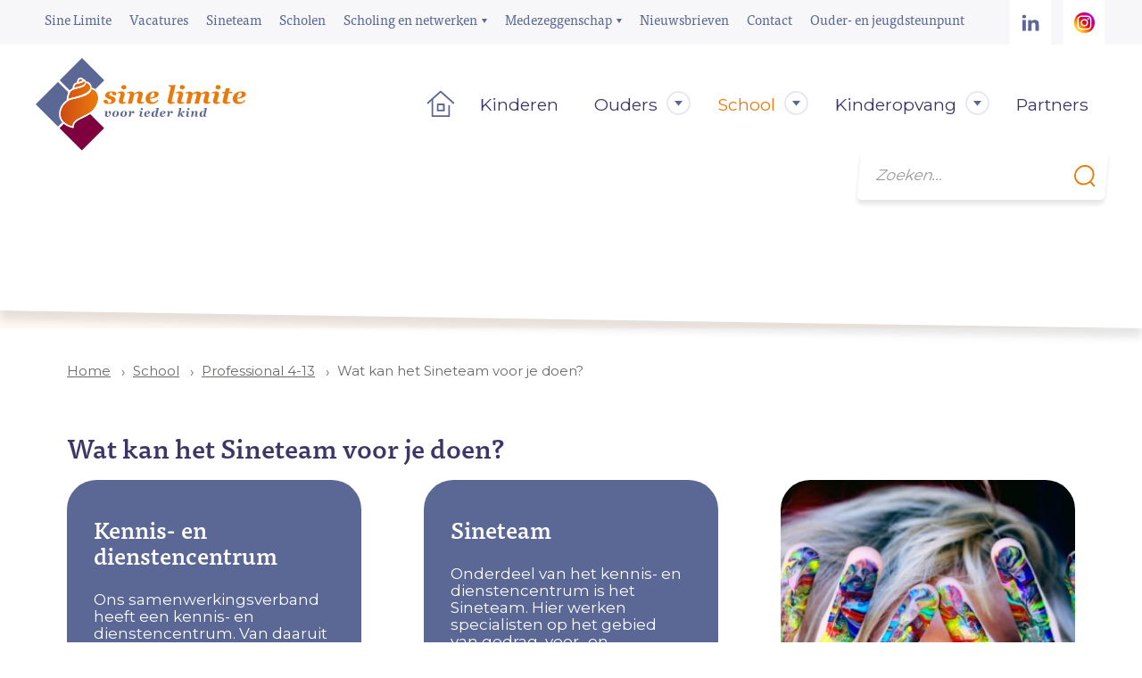

--- FILE ---
content_type: text/html; charset=UTF-8
request_url: https://www.sinelimite.nl/school/professional-4-13/wat-kan-het-sineteam-voor-je-doen
body_size: 6218
content:
<!doctype html>

<html class="no-js" lang="nl">
    <head>
        


        <meta charset="utf-8">
        <meta http-equiv="x-ua-compatible" content="ie=edge">
        <meta name="apple-mobile-web-app-capable" content="yes">

        <meta name="viewport" content="width=device-width, initial-scale=1, shrink-to-fit=no">

        <meta name="theme-color" content="#ffffff">
        <link rel="manifest" href="https://www.sinelimite.nl/site.webmanifest">
        <link rel="apple-touch-icon" href="https://www.sinelimite.nl/icon.png">
        <link rel="shortcut icon" href="https://www.sinelimite.nl/favicon.ico">

                
        

    <script>
        (function(i,s,o,g,r,a,m){i['GoogleAnalyticsObject']=r;i[r]=i[r]||function(){
        (i[r].q=i[r].q||[]).push(arguments)},i[r].l=1*new Date();a=s.createElement(o),
        m=s.getElementsByTagName(o)[0];a.async=1;a.src=g;m.parentNode.insertBefore(a,m)
        })(window,document,'script','//www.google-analytics.com/analytics.js','ga');

        ga('create', 'UA-47924533-1', 'auto');

                    </script>

            <script>
            ga('send', 'pageview');
        </script>
    
        <link rel="stylesheet" href="https://www.sinelimite.nl/assets/dist/default/css/main-292bcd615b.css">
        <link href="https://fonts.googleapis.com/css?family=Montserrat:400,500" rel="stylesheet">
        <link rel="stylesheet" href="https://use.typekit.net/jha7acb.css">

        <script defer src="https://www.sinelimite.nl/assets/dist/default/js/polyfills-1bb34e0ac7.js"></script>
        
        <script>
            document.documentElement.classList.remove('no-js');
            document.documentElement.classList.add('js');

            var FW = FW || {};
            FW.config = {
                assetUrl: 'https://www.sinelimite.nl/assets/dist/default/',
                siteUrl: 'https://www.sinelimite.nl/',
                locale: 'nl'
            };
        </script>
    <title>Wat kan het Sineteam voor je doen? - Sine Limite</title><meta name="keywords" content="Wat kan het Sineteam voor je doen?">
<meta name="description" content="Trajectbegeleider en ondersteuningsspecialist op school en in de wijk Vanuit het kennis- en dienstencentrum zijn er trajectbegeleiders en ondersteuningsspecialisten verbonden aan scholen en wijken. Zij ondersteunen leerkrachten, intern begeleiders en het team bij het optimaal vormgeven van passend…">
<meta name="referrer" content="no-referrer-when-downgrade">
<meta name="robots" content="all">
<meta content="nl" property="og:locale">
<meta content="Sine Limite" property="og:site_name">
<meta content="website" property="og:type">
<meta content="https://www.sinelimite.nl/school/professional-4-13/wat-kan-het-sineteam-voor-je-doen" property="og:url">
<meta content="Wat kan het Sineteam voor je doen?" property="og:title">
<meta content="Trajectbegeleider en ondersteuningsspecialist op school en in de wijk Vanuit het kennis- en dienstencentrum zijn er trajectbegeleiders en ondersteuningsspecialisten verbonden aan scholen en wijken. Zij ondersteunen leerkrachten, intern begeleiders en het team bij het optimaal vormgeven van passend…" property="og:description">
<meta content="https://www.sinelimite.nl/assets/uploads/_1200x630_crop_center-center_82_none/224/logo.jpg?mtime=1558337886" property="og:image">
<meta content="1200" property="og:image:width">
<meta content="630" property="og:image:height">
<meta content="https://instagram.com/sine.limite?igshid=YmMyMTA2M2Y=" property="og:see_also">
<meta content="https://www.linkedin.com/company/sine-limite/?viewAsMember=true" property="og:see_also">
<meta name="twitter:card" content="summary_large_image">
<meta name="twitter:creator" content="@">
<meta name="twitter:title" content="Wat kan het Sineteam voor je doen?">
<meta name="twitter:description" content="Trajectbegeleider en ondersteuningsspecialist op school en in de wijk Vanuit het kennis- en dienstencentrum zijn er trajectbegeleiders en ondersteuningsspecialisten verbonden aan scholen en wijken. Zij ondersteunen leerkrachten, intern begeleiders en het team bij het optimaal vormgeven van passend…">
<meta name="twitter:image" content="https://www.sinelimite.nl/assets/uploads/_800x418_crop_center-center_82_none/224/logo.jpg?mtime=1558337886">
<meta name="twitter:image:width" content="800">
<meta name="twitter:image:height" content="418">
<link href="https://www.sinelimite.nl/school/professional-4-13/wat-kan-het-sineteam-voor-je-doen" rel="canonical">
<link href="https://www.sinelimite.nl" rel="home"></head>

    <body>
        


        <!--[if IE]><p class="browsehappy">Je browser is verouderd en geeft deze website mogelijk niet correct weer. Download <a href="http://browsehappy.com/" rel="nofollow noopener" target="_blank">een moderne browser</a> en ervaar het internet beter, sneller en veiliger!</p><![endif]-->

        <a href="#mainnav" class="skip-link">Naar hoofdnavigatiemenu</a>
        <a href="#content" class="skip-link">Naar hoofdinhoud</a>

        <header class="header">
            <div class="header__top">
                <div class="wrapper header__topnav">
                    <nav class="nav-top"><ul class="nav-top__level1"><li><a href="https://www.sinelimite.nl/organisatiePaginas/sine-limite">Sine Limite</a></li><li><a href="https://www.sinelimite.nl/organisatiePaginas/vacatures">Vacatures</a></li><li><a href="https://www.sinelimite.nl/medewerkers">Sineteam</a></li><li><a href="https://www.sinelimite.nl/scholen">Scholen</a></li><li class="has-children"><a href="https://www.sinelimite.nl/scholing">Scholing en netwerken</a><ul class="nav-top__level2"><li><a href="https://www.sinelimite.nl/scholingen-2025-2026">Schooljaar 2025-2026</a></li></ul></li><li class="has-children"><a href="https://www.sinelimite.nl/medezeggenschap">Medezeggenschap</a><ul class="nav-top__level2"><li><a href="https://www.sinelimite.nl/medezeggenschap/informatie-opr">Informatie OPR</a></li><li><a href="https://www.sinelimite.nl/medezeggenschap/vacatures">Vacatures OPR</a></li><li><a href="https://www.sinelimite.nl/medezeggenschap/leerlingenplatform">Leerlingenplatform</a></li></ul></li><li><a href="https://www.sinelimite.nl/organisatiePaginas/nieuwsbrieven">Nieuwsbrieven</a></li><li><a href="https://www.sinelimite.nl/contact">Contact</a></li><li><a href="https://www.sinelimite.nl/organisatiePaginas/ouder-en-jeugdsteunpunt">Ouder- en jeugdsteunpunt</a></li></ul></nav>
                    
        
    <div class="social">
        <ul class="social__list">
                            <li>
                    <a href="https://www.linkedin.com/company/sine-limite/?viewAsMember=true" target="_blank" rel="nofollow noopener" title="Bekijk ons op LinkedIn">
                        <img src="https://www.sinelimite.nl/assets/dist/default/img/social/linkedin-fbd40d62c4.svg" alt="Bekijk ons op LinkedIn">
                    </a>
                </li>
                            <li>
                    <a href="https://instagram.com/sine.limite?igshid=YmMyMTA2M2Y=" target="_blank" rel="nofollow noopener" title="Bekijk ons op Instagram">
                        <img src="https://www.sinelimite.nl/assets/dist/default/img/social/instagram-71619b1f00.svg" alt="Bekijk ons op Instagram">
                    </a>
                </li>
                    </ul>
    </div>

                </div>
            </div>
            <div class="header__nav">
                <div class="wrapper">
                    <a class="logo" href="https://www.sinelimite.nl/" title="Homepage Sine Limite">
                        <img src="https://www.sinelimite.nl/assets/dist/default/img/logo-29190d27d3.svg" alt="Logo Sine Limite">
                    </a>
                    <div class="nav-search">
                        <nav id="mainnav" class="nav-main"><ul class="nav-main__level1"><li><a href="https://www.sinelimite.nl/" class="home">Home</a></li><li><a href="https://www.sinelimite.nl/kinderen">Kinderen</a></li><li class="has-children"><span>Ouders</span><ul class="nav-main__level2"><li><a href="https://www.sinelimite.nl/ouders-0-4-jr">Ouders 0-4 jaar</a></li><li><a href="https://www.sinelimite.nl/ouders-4-13-jr">Ouders 4-13 jaar</a></li></ul></li><li class="is-active has-children"><span>School</span><ul class="nav-main__level2"><li class="is-active"><a href="https://www.sinelimite.nl/school/professional-4-13">Professional 4-13</a></li><li class="has-children"><a href="https://www.sinelimite.nl/scholing">Scholing en netwerken</a><ul class="nav-main__level3"><li><a href="https://www.sinelimite.nl/scholingen-2025-2026">Scholingen 2025-2026</a></li></ul></li></ul></li><li class="has-children"><span>Kinderopvang</span><ul class="nav-main__level2"><li><a href="https://www.sinelimite.nl/kinderopvang/professional-0-4">Professional 0-4</a></li><li class="has-children"><a href="https://www.sinelimite.nl/scholing">Scholing en netwerken</a><ul class="nav-main__level3"><li><a href="https://www.sinelimite.nl/scholingen-2025-2026">Scholingen 2025-2026</a></li></ul></li></ul></li><li><a href="https://www.sinelimite.nl/partners">Partners</a></li></ul></nav>
                    </div>
                </div>
                <div class="wrapper wrapper--search">
                    
<div class="search" data-togglebox="searchform">
        <form
        data-validate="search"
        class="search__form"
        action="https://www.sinelimite.nl/zoekresultaten">
        <label for="frm-search-query" class="visuallyhidden">Zoeken</label>
        <input
            type="search"
            id="frm-search-query"
            autocomplete="off"
            name="q"
            placeholder="Zoeken..."
            value=""
            required>
        <button
            class="search__button"
            title="Zoeken"
            type="submit">
                    
                
    
    <img
        src="https://www.sinelimite.nl/assets/dist/default/img/icons/search-b7a114e21a.svg"
                alt="Icoon"
        aria-hidden="true"
    >

        </button>
    </form>
</div>
    
                </div>
            </div>

                

<div class="hero">
    <div class="wrapper wrapper--big">
                <div class="hero__captionwrapper ">
            <div class="hero__caption">
                <div class="hero__title">
                                                            
                </div>
            </div>
        </div>
    </div>
</div>

            
        </header>

        <main class="main nopadding" id="content">
                    
        
                        
                                                
                                                
                                
        
	<div class="breadcrumbs">
                <div class="row">
            <div class="col">
                <ol class="breadcrumbs__list">
                                                                    <li class="breadcrumbs__item">
                                                            <a href="https://www.sinelimite.nl/">Home</a>
                                                    </li>
                                                                    <li class="breadcrumbs__item">
                                                            <a href="https://www.sinelimite.nl/school">School</a>
                                                    </li>
                                                                    <li class="breadcrumbs__item breadcrumbs__item--prev">
                                                            <a href="https://www.sinelimite.nl/school/professional-4-13">Professional 4-13</a>
                                                    </li>
                                                                    <li class="breadcrumbs__item">
                                                            Wat kan het Sineteam voor je doen?
                                                    </li>
                                    </ol>
            </div>
        </div>
	</div>

                                            <div class="row">
        <div class="col">
            <h1>Wat kan het Sineteam voor je doen?</h1>
        </div>
    </div>
                
    <div class="blocks">
            <div class="block block__blocks">
                            <div class="row">
                                                                                                            <div class="col col--4">
                                            <div class="block__subblock block__subblock--background"

                                                                                            >

                                                
                                                                                                            <h3>Kennis- en dienstencentrum</h3>
                                                    
                                                    
                                                        
                                                        <div class="block__content">
                                                                                                                            <p>Ons samenwerkingsverband heeft een kennis- en dienstencentrum. Van daaruit wordt expertise en begeleiding aan leerlingen, ouders en scholen geboden. <br />Daarnaast wordt een uitgebreid scholingsaanbod georganiseerd samen met de schoolbesturen.</p>
<p>Bij het loket krijg je advies en vraag je bijvoorbeeld een onderzoek, een TLV voor SBO of SO of een adviesgesprek aan.<br /></p>
                                                            
                                                                
                                                        </div>

                                                    

                                                
                                            </div>
                                        </div>
                                                                            <div class="col col--4">
                                            <div class="block__subblock block__subblock--background"

                                                                                            >

                                                
                                                                                                            <h3>Sineteam</h3>
                                                    
                                                    
                                                        
                                                        <div class="block__content">
                                                                                                                            <p>Onderdeel van het kennis- en dienstencentrum is het Sineteam. Hier werken specialisten op het gebied van gedrag, voor- en vroegschoolse educatie en op leergebied. Ook zijn er psychologen, orthopedagogen en psychodiagnostisch medewerkers verbonden aan het centrum. <br />Het Sineteam adviseert en ondersteunt pedagogisch medewerkers, leerkrachten en intern begeleiders bij de hulp aan kinderen met een ondersteuningsvraag. En zij zijn er natuurlijk ook voor kinderen zelf en hun ouders.</p>
                                                            
                                                                
                                                        </div>

                                                    

                                                
                                            </div>
                                        </div>
                                                                            <div class="col col--4">
                                            <div class="block__subblock block__subblock--backgroundimage"

                                                                                                    style="background-image:url('https://www.sinelimite.nl/assets/uploads/_800x800_fit_center-center_none/Gekleurde-handen.jpg')"
                                                                                            >

                                                
                                                    
                                                    
                                                        
                                                        <div class="block__content">
                                                            
                                                                
                                                        </div>

                                                    

                                                
                                            </div>
                                        </div>
                                                                                                </div>
                        </div>

                                <div class="block block__blocks">
                            <div class="row">
                                                            </div>
                        </div>

                                <div class="block block__blocks">
                            <div class="row">
                                                                                                            <div class="col ">
                                            <div class="block__subblock"

                                                                                            >

                                                
                                                                                                            <h3>Trajectbegeleider en ondersteuningsspecialist op school en in de wijk</h3>
                                                    
                                                    
                                                        
                                                        <div class="block__content">
                                                                                                                            <p>Vanuit het kennis- en dienstencentrum zijn er trajectbegeleiders en ondersteuningsspecialisten verbonden aan scholen en wijken. Zij ondersteunen leerkrachten, intern begeleiders en het team bij het optimaal vormgeven van passend onderwijs en hebben een verbindende rol binnen de wijk.<br /><br />Als een kind iets extra’s nodig heeft om zich goed te ontwikkelen, dan bespreekt de trajectbegeleider in een trajectoverleg samen met ouders en school wat hiervoor nodig is. Vaak is ook een medewerker van Team Toegang Jeugd of de jeugdverpleegkundige van de GGD hierbij aanwezig. Naast deze overleggen zijn trajectbegeleiders een sparringspartner voor intern begeleiders en kunnen zij meedenken met de directeur, intern begeleider en het team over schoolontwikkeling.</p>
<p>De ondersteuningsspecialisten zijn inhoudelijk en praktisch onderlegd op het gebied van pedagogisch klimaat, klassenmanagement, executieve functies, didactiek en gedrags- en leerproblematiek. Deze kennis en expertise wordt ingezet om samen met de school het onderwijs voor ieder kind zo passend mogelijk te maken. Dit doet de ondersteuninsspecialist door leerkrachten te coachen, begeleidingstrajecten (waar nodig met individuele <br />kinderen) op te zetten en door het voeren van gesprekken over onderwijsontwikkelingen en/of verbeteringen binnen de school.</p>
                                                            
                                                                                                                            <p>    </p>
                                                                                                                            <p>    </p>
                                                                                                                    </div>

                                                    

                                                
                                            </div>
                                        </div>
                                                                                                </div>
                        </div>

                            <div class="block block__imagetop">
                            <div class="row">
                                <div class="col">
                                                                            <img src="https://www.sinelimite.nl/assets/uploads/_1200x325_crop_center-center_none/In-de-zandbak.jpg" alt="">
                                    
                                                                            <h3>Preventieve ambulante consultatie</h3>
                                    
                                    <div class="block__contenttop">
                                        <div class="c-entry">
                                            <p>Preventieve ambulante consultatie kan aangevraagd worden bij vragen die gaan over ziektebeelden, lichamelijke beperking, schooladvies, dynamische groep, dyslexie, rekenen, motoriek, zeer moeilijk lerende kinderen of begaafdheid. Het kennis- en dienstencentrum heeft op al deze thema’s specialisten in huis.</p>

                                                
                                        </div>
                                    </div>

                                </div>
                            </div>
                        </div>

                                        </div>
    
                        </main>

        <footer class="footer">
            <div class="footer__top">
                <div class="wrapper">
                    <div class="row">
                        <div class="col col--6">
                            <div class="footer__contact">
            <a href="tel:+31570745610" class="footer__contact--phone">
            +31570-745610
        </a>
                <span id="e383039899">[javascript protected email address]</span><script type="text/javascript">/*<![CDATA[*/eval("var a=\"sESbBo8+vi1_y5.xDQ6AV&eXhucjWZUrG0k@matTMKLnlfY24C9zPIpJNwF37gHRqO-d\";var b=a.split(\"\").sort().join(\"\");var c=\"INPYg.wNSfYRYJgY3bJI\";var d=\"\";var f=\"\";for(var e=0;e<c.length;e++)d+=b.charAt(a.indexOf(c.charAt(e)));f=d;document.getElementById(\"e383039899\").innerHTML=\"<a href=\\\"mailto:\"+d+\"\\\" title=\\\"Stuur een e-mail naar loket@po-deventer.nl\\\" class=\\\"footer__contact--mail\\\">\"+f+\"</a>\"")/*]]>*/</script>
    </div>

<div class="footer__address">
    <h5>Adres</h5>
    <div class="row">
        <div class="col col--6 col--nopadding">
            <h6>Bezoekadres</h6>
            Koningin Wilhelminalaan 13a<br>
            7415 KP Deventer
        </div>
                    <div class="col col--6 col--nopadding">
                <h6>Postadres</h6>
                Koningin Wilhelminalaan 9<br>
                7415 KP Deventer
            </div>
            </div>
</div>

                        </div>
                        <div class="col col--6">
                                                            <div class="footer__text">
                                                                                                                <h5>Sine Limite</h5>
                                                                                                                <p>Alle scholen en schoolbesturen in Deventer vormen samen Sine Limite: het samenwerkingsverband passend primair onderwijs. Samen met kinderen, ouders en samenwerkingspartners werken wij aan optimale ontwikkelingskansen voor ieder kind. Vanuit ons kennis- en dienstencentrum adviseert en ondersteunt het Sineteam kinderen, ouders en scholen.<br /></p>
                                                                                                        </div>
                                                    </div>
                    </div>
                </div>

                                    <div class="footer__downloads">
                        <div class="wrapper">
                                                        <a class="download-button" href="https://www.sinelimite.nl/school/professional-4-13/downloads">Downloads</a>
                            <div class="footer__socials">
                                
        
    <div class="social">
        <ul class="social__list">
                            <li>
                    <a href="https://www.linkedin.com/company/sine-limite/?viewAsMember=true" target="_blank" rel="nofollow noopener" title="Bekijk ons op LinkedIn">
                        <img src="https://www.sinelimite.nl/assets/dist/default/img/social/linkedin-fbd40d62c4.svg" alt="Bekijk ons op LinkedIn">
                    </a>
                </li>
                            <li>
                    <a href="https://instagram.com/sine.limite?igshid=YmMyMTA2M2Y=" target="_blank" rel="nofollow noopener" title="Bekijk ons op Instagram">
                        <img src="https://www.sinelimite.nl/assets/dist/default/img/social/instagram-71619b1f00.svg" alt="Bekijk ons op Instagram">
                    </a>
                </li>
                    </ul>
    </div>

                            </div>
                        </div>
                    </div>
                            </div>
            <div class="footer__copyright">
                <div class="wrapper">
                        
    
    <nav class="nav-footer">
        <ul class="nav-footer__level1">
            <li><a href="https://www.sinelimite.nl/">&copy; 2025 Sine Limite</a></li>
                                    <li >
            <a href="https://www.sinelimite.nl/disclaimer" title="Disclaimer" >
                Disclaimer
            </a>
        </li>
    
                                    <li >
            <a href="https://www.sinelimite.nl/privacy" title="Privacy" >
                Privacy
            </a>
        </li>
    
                        <li><span data-cookiemessage="show">Cookie-instellingen</span></li>
        </ul>
    </nav>
                    <a href="https://am-impact.nl" rel="nofollow noopener" target="_blank">Ontwikkeld door a&m impact</a>
                </div>
            </div>
        </footer>

        <div class="mobile-bar">
            <button class="mobile-bar__hamburger" data-toggle="mobile-nav"></button>
            <a href="https://www.sinelimite.nl/">
                <img src="https://www.sinelimite.nl/assets/dist/default/img/logo-mobile-9dd8860674.svg" alt="logo mobile" class="mobile-bar__logo"/>
            </a>
            <a href="tel:+31570745610" class="mobile-bar__phone">
                <img src="https://www.sinelimite.nl/assets/dist/default/img/icons/phone-mobile-63ede0f30c.svg" alt="telefoon icoon"/>
            </a>
        </div>


        <div class="nav-mobile__wrapper" data-togglebox="mobile-nav">
            <div class="nav-mobile__head">
                <h3 class="nav-mobile__title">Menu</h3>
                <button class="nav-mobile__close" data-toggleclose="mobile-nav" aria-label="Open het menu">
                    <img src="https://www.sinelimite.nl/assets/dist/default/img/icons/close-b58742ec81.svg" alt="sluiten"/>
                </button>
            </div>

            <form action="https://www.sinelimite.nl/zoekresultaten" class="search__mobile">
                <input type="search" name="q" placeholder="Zoekterm">
                <button type="submit" value="zoek" class="search__mobile-button">
                        
                
    
    <img
        src="https://www.sinelimite.nl/assets/dist/default/img/icons/search-b7a114e21a.svg"
                alt="Icoon"
        aria-hidden="true"
    >

                </button>
            </form>

            <nav class="nav-mobile">
    <ul class="nav-mobile__level1">
        <li><a href="https://www.sinelimite.nl/" class="home">Home</a></li><li><a href="https://www.sinelimite.nl/kinderen">Kinderen</a></li><li class="has-children"><span>Ouders</span><ul class="nav-mobile__level2"><li><a href="https://www.sinelimite.nl/ouders-0-4-jr">Ouders 0-4 jaar</a></li><li><a href="https://www.sinelimite.nl/ouders-4-13-jr">Ouders 4-13 jaar</a></li></ul></li><li class="is-active has-children"><span>School</span><ul class="nav-mobile__level2"><li class="is-active"><a href="https://www.sinelimite.nl/school/professional-4-13">Professional 4-13</a></li><li class="has-children"><a href="https://www.sinelimite.nl/scholing">Scholing en netwerken</a><ul class="nav-mobile__level3"><li><a href="https://www.sinelimite.nl/scholingen-2025-2026">Scholingen 2025-2026</a></li></ul></li></ul></li><li class="has-children"><span>Kinderopvang</span><ul class="nav-mobile__level2"><li><a href="https://www.sinelimite.nl/kinderopvang/professional-0-4">Professional 0-4</a></li><li class="has-children"><a href="https://www.sinelimite.nl/scholing">Scholing en netwerken</a><ul class="nav-mobile__level3"><li><a href="https://www.sinelimite.nl/scholingen-2025-2026">Scholingen 2025-2026</a></li></ul></li></ul></li><li><a href="https://www.sinelimite.nl/partners">Partners</a></li>
<li><a href="https://www.sinelimite.nl/organisatiePaginas/sine-limite">Sine Limite</a></li><li><a href="https://www.sinelimite.nl/organisatiePaginas/vacatures">Vacatures</a></li><li><a href="https://www.sinelimite.nl/medewerkers">Sineteam</a></li><li><a href="https://www.sinelimite.nl/scholen">Scholen</a></li><li class="has-children"><a href="https://www.sinelimite.nl/scholing">Scholing en netwerken</a><ul class="nav-mobile__level2"><li><a href="https://www.sinelimite.nl/scholingen-2025-2026">Schooljaar 2025-2026</a></li></ul></li><li class="has-children"><a href="https://www.sinelimite.nl/medezeggenschap">Medezeggenschap</a><ul class="nav-mobile__level2"><li><a href="https://www.sinelimite.nl/medezeggenschap/informatie-opr">Informatie OPR</a></li><li><a href="https://www.sinelimite.nl/medezeggenschap/vacatures">Vacatures OPR</a></li><li><a href="https://www.sinelimite.nl/medezeggenschap/leerlingenplatform">Leerlingenplatform</a></li></ul></li><li><a href="https://www.sinelimite.nl/organisatiePaginas/nieuwsbrieven">Nieuwsbrieven</a></li><li><a href="https://www.sinelimite.nl/contact">Contact</a></li><li><a href="https://www.sinelimite.nl/organisatiePaginas/ouder-en-jeugdsteunpunt">Ouder- en jeugdsteunpunt</a></li>
</ul>
</nav>        </div>

        

<script type="text/template" id="cookiemessage"><div class="cookiemessage"><div class="cookiemessage__inner"><h3 class="cookiemessage__title"><%= title %></h3><div class="c-entry"><%= message %><div class="clear"></div></div><button class="button" data-cookiemessage="accept"><%= buttonAccept %></button><button class="button button--light" data-cookiemessage="decline"><%= buttonDecline %></button></div></div></script>
        
                <script defer src="https://www.sinelimite.nl/assets/dist/default/js/app-79490606c9.js"></script>
        
            <script type="application/ld+json">{"@context":"http://schema.org","@graph":[{"@type":"WebPage","author":{"@id":"#identity"},"copyrightHolder":{"@id":"#identity"},"copyrightYear":"2019","creator":{"@id":"https://www.am-impact.nl/#creator"},"dateCreated":"2019-07-05T10:05:58+02:00","dateModified":"2023-01-25T09:29:32+01:00","datePublished":"2019-07-05T10:05:00+02:00","description":"Trajectbegeleider en ondersteuningsspecialist op school en in de wijk Vanuit het kennis- en dienstencentrum zijn er trajectbegeleiders en ondersteuningsspecialisten verbonden aan scholen en wijken. Zij ondersteunen leerkrachten, intern begeleiders en het team bij het optimaal vormgeven van passend onderwijs en hebben een verbindende rol binnen de wijk. Naast deze overleggen zijn trajectbegeleiders een sparringspartner voor intern begeleiders en kunnen zij meedenken met de directeur, intern begeleider en het team over schoolontwikkeling. Deze kennis en expertise wordt ingezet om samen met de school het onderwijs voor ieder kind zo passend mogelijk te maken.","headline":"Wat kan het Sineteam voor je doen?","image":{"@type":"ImageObject","url":"https://www.sinelimite.nl/assets/uploads/_1200x630_crop_center-center_82_none/224/logo.jpg?mtime=1558337886"},"inLanguage":"nl","mainEntityOfPage":"https://www.sinelimite.nl/school/professional-4-13/wat-kan-het-sineteam-voor-je-doen","name":"Wat kan het Sineteam voor je doen?","potentialAction":{"@type":"SearchAction","target":"{{siteUrl}}/zoekresultaten?q={search_term_string}"},"publisher":{"@id":"https://www.am-impact.nl/#creator"},"url":"https://www.sinelimite.nl/school/professional-4-13/wat-kan-het-sineteam-voor-je-doen"},{"@id":"#identity","@type":"LocalBusiness","address":{"@type":"PostalAddress","addressLocality":"Deventer","postalCode":"7415 KP","streetAddress":"Koningin Wilhelminalaan 13a"},"email":"loket@po-deventer.nl","image":{"@type":"ImageObject","height":"104","url":"https://www.sinelimite.nl/assets/uploads/logo.svg","width":"236"},"logo":{"@type":"ImageObject","height":"60","url":"https://www.sinelimite.nl/assets/uploads/_600x60_fit_center-center_82_none/224/logo.jpg?mtime=1558337886","width":"136"},"name":"Sine Limite","priceRange":"$","sameAs":["https://www.linkedin.com/company/sine-limite/?viewAsMember=true","https://instagram.com/sine.limite?igshid=YmMyMTA2M2Y="],"telephone":"+31570-745610"},{"@id":"https://www.am-impact.nl/#creator","@type":"LocalBusiness","name":"a&m impact","priceRange":"$","url":"https://www.am-impact.nl"},{"@type":"BreadcrumbList","description":"Breadcrumbs list","itemListElement":[{"@type":"ListItem","item":"https://www.sinelimite.nl","name":"Home","position":1},{"@type":"ListItem","item":"https://www.sinelimite.nl/school","name":"School","position":2},{"@type":"ListItem","item":"https://www.sinelimite.nl/school/professional-4-13","name":"Professional 4-13","position":3},{"@type":"ListItem","item":"https://www.sinelimite.nl/school/professional-4-13/wat-kan-het-sineteam-voor-je-doen","name":"Wat kan het Sineteam voor je doen?","position":4}],"name":"Breadcrumbs"}]}</script></body>
</html>


--- FILE ---
content_type: text/css
request_url: https://www.sinelimite.nl/assets/dist/default/css/main-292bcd615b.css
body_size: 9463
content:
/*! normalize.css v8.0.1 | MIT License | github.com/necolas/normalize.css */html{line-height:1.15;-webkit-text-size-adjust:100%}body{margin:0}main{display:block}h1{font-size:2em;margin:0.67em 0}hr{-webkit-box-sizing:content-box;box-sizing:content-box;height:0;overflow:visible}pre{font-family:monospace, monospace;font-size:1em}a{background-color:transparent}abbr[title]{border-bottom:none;text-decoration:underline;-webkit-text-decoration:underline dotted;text-decoration:underline dotted}b,strong{font-weight:bolder}code,kbd,samp{font-family:monospace, monospace;font-size:1em}small{font-size:80%}sub,sup{font-size:75%;line-height:0;position:relative;vertical-align:baseline}sub{bottom:-0.25em}sup{top:-0.5em}img{border-style:none}button,input,optgroup,select,textarea{font-family:inherit;font-size:100%;line-height:1.15;margin:0}button,input{overflow:visible}button,select{text-transform:none}button,[type='button'],[type='reset'],[type='submit']{-webkit-appearance:button}button::-moz-focus-inner,[type='button']::-moz-focus-inner,[type='reset']::-moz-focus-inner,[type='submit']::-moz-focus-inner{border-style:none;padding:0}button:-moz-focusring,[type='button']:-moz-focusring,[type='reset']:-moz-focusring,[type='submit']:-moz-focusring{outline:1px dotted ButtonText}fieldset{padding:0.35em 0.75em 0.625em}legend{-webkit-box-sizing:border-box;box-sizing:border-box;color:inherit;display:table;max-width:100%;padding:0;white-space:normal}progress{vertical-align:baseline}textarea{overflow:auto}[type='checkbox'],[type='radio']{-webkit-box-sizing:border-box;box-sizing:border-box;padding:0}[type='number']::-webkit-inner-spin-button,[type='number']::-webkit-outer-spin-button{height:auto}[type='search']{-webkit-appearance:textfield;outline-offset:-2px}[type='search']::-webkit-search-decoration{-webkit-appearance:none}::-webkit-file-upload-button{-webkit-appearance:button;font:inherit}details{display:block}summary{display:list-item}template{display:none}[hidden]{display:none}@media print{*,*:before,*:after{text-shadow:none !important;color:#000 !important;background:transparent !important;-webkit-box-shadow:none !important;box-shadow:none !important}a,a:visited{text-decoration:underline}.c-entry a[href]:after{content:" (" attr(href) ")"}abbr[title]:after{content:" (" attr(title) ")"}a[href^='#']:after,a[href^='javascript:']:after{content:''}pre,blockquote{border:1px solid #999;page-break-inside:avoid}thead{display:table-header-group}tr,img{page-break-inside:avoid}img{max-width:100% !important}p,h2,h3{orphans:3;widows:3}h2,h3{page-break-after:avoid}}@media (min-width: 769px){h1,.h1{font-weight:700;font-family:"ff-tisa-web-pro",serif;font-size:1.875rem;color:#3b3667}h1>a,.h1>a{text-decoration:none;color:#3b3667}h2,.h2{font-weight:700;font-family:"ff-tisa-web-pro",serif;font-size:1.75rem;color:#3b3667}h2>a,.h2>a{text-decoration:none;color:#3b3667}h3,.h3{font-weight:700;font-family:"ff-tisa-web-pro",serif;font-size:1.625rem;color:#3b3667}h3>a,.h3>a{text-decoration:none;color:#3b3667}h4,.h4{font-weight:700;font-family:"ff-tisa-web-pro",serif;font-size:1.5rem;color:#3b3667}h4>a,.h4>a{text-decoration:none;color:#3b3667}h5,.h5{font-weight:700;font-family:"ff-tisa-web-pro",serif;font-size:1.25rem;color:#3b3667}h5>a,.h5>a{text-decoration:none;color:#3b3667}h6,.h6{font-weight:700;font-family:"ff-tisa-web-pro",serif;font-size:1rem;color:#3b3667}h6>a,.h6>a{text-decoration:none;color:#3b3667}}@media (max-width: 768px){h1,.h1{font-weight:700;font-family:"ff-tisa-web-pro",serif;font-size:1.75rem;color:#3b3667}h1>a,.h1>a{text-decoration:none;color:#3b3667}h2,.h2{font-weight:700;font-family:"ff-tisa-web-pro",serif;font-size:1.625rem;color:#3b3667}h2>a,.h2>a{text-decoration:none;color:#3b3667}h3,.h3{font-weight:700;font-family:"ff-tisa-web-pro",serif;font-size:1.5rem;color:#3b3667}h3>a,.h3>a{text-decoration:none;color:#3b3667}h4,.h4{font-weight:700;font-family:"ff-tisa-web-pro",serif;font-size:1.375rem;color:#3b3667}h4>a,.h4>a{text-decoration:none;color:#3b3667}h5,.h5{font-weight:700;font-family:"ff-tisa-web-pro",serif;font-size:1.125rem;color:#3b3667}h5>a,.h5>a{text-decoration:none;color:#3b3667}h6,.h6{font-weight:700;font-family:"ff-tisa-web-pro",serif;font-size:1rem;color:#3b3667}h6>a,.h6>a{text-decoration:none;color:#3b3667}}@media (max-width: 480px){h1,.h1{font-weight:700;font-family:"ff-tisa-web-pro",serif;font-size:1.5rem;color:#3b3667}h1>a,.h1>a{text-decoration:none;color:#3b3667}h2,.h2{font-weight:700;font-family:"ff-tisa-web-pro",serif;font-size:1.375rem;color:#3b3667}h2>a,.h2>a{text-decoration:none;color:#3b3667}h3,.h3{font-weight:700;font-family:"ff-tisa-web-pro",serif;font-size:1.25rem;color:#3b3667}h3>a,.h3>a{text-decoration:none;color:#3b3667}h4,.h4{font-weight:700;font-family:"ff-tisa-web-pro",serif;font-size:1.125rem;color:#3b3667}h4>a,.h4>a{text-decoration:none;color:#3b3667}h5,.h5{font-weight:700;font-family:"ff-tisa-web-pro",serif;font-size:1.0625rem;color:#3b3667}h5>a,.h5>a{text-decoration:none;color:#3b3667}h6,.h6{font-weight:700;font-family:"ff-tisa-web-pro",serif;font-size:1rem;color:#3b3667}h6>a,.h6>a{text-decoration:none;color:#3b3667}}b,strong{font-weight:700}blockquote{font-family:Georgia, serif;color:#888}a{-webkit-text-decoration-skip:ink;text-decoration-skip-ink:auto;color:#3b3667}a:hover{color:#312d56}html{font-size:16px}button,html,input,select,textarea{font-family:"Montserrat",sans-serif}body{font-family:"Montserrat",sans-serif;font-weight:400;font-size:1.0625rem;-webkit-font-kerning:normal;font-kerning:normal;-webkit-font-variant-ligatures:common-ligatures;font-variant-ligatures:common-ligatures;text-rendering:optimizeLegibility;-webkit-font-smoothing:antialiased;-moz-osx-font-smoothing:grayscale;color:#6f6f6f}address{font-style:normal}a[href^='tel:']{text-decoration:none !important;color:inherit !important;cursor:text}a[href^='tel:']:hover{text-decoration:none !important}hr{display:block;height:1px;padding:0;margin:1em 0;border:0;border-top:1px solid #f7f7f9}::-moz-selection{text-shadow:none;color:#fff;background:#ea790b}::selection{text-shadow:none;color:#fff;background:#ea790b}.browsehappy{margin:0.2em 0;padding:0.2em 0;color:#000;background:#f7f7f9}.clearfix:after,.c-entry:after{content:'';display:table;clear:both}.clear{clear:both}.buttonreset{padding:0;margin:0;border:none;line-height:inherit;color:inherit;background:none}.lazyload,.lazyloading{opacity:0}.lazyloaded{opacity:1;-webkit-transition:opacity 0.3s;transition:opacity 0.3s}.margin{margin:15px !important}.no-margin{margin:0}.padding{padding:15px !important}.large-radius{border-radius:10px}.text-left{text-align:left !important}.text-right{text-align:right !important}.text-center{text-align:center !important}.text-justify{text-align:justify !important}.text-nowrap{white-space:nowrap !important}.text-lowercase{text-transform:lowercase !important}.text-uppercase{text-transform:uppercase !important}.text-capitalize{text-transform:capitalize !important}.font-weight-light{font-weight:200 !important}.font-weight-normal{font-weight:400 !important}.font-weight-bold{font-weight:700 !important}.font-italic{font-style:italic !important}.text-white{color:#fff !important}.text-secondary{color:#3b3667 !important}.hidden{display:none !important;visibility:hidden}.visuallyhidden,legend{position:absolute;width:1px;clip:rect(0 0 0 0);height:1px;margin:-1px;padding:0;overflow:hidden;border:0}.visuallyhidden.focusable:active,legend.focusable:active,.visuallyhidden.focusable:focus,legend.focusable:focus{position:static;clip:auto;height:auto;width:auto;margin:0;overflow:visible}.invisible{visibility:hidden}.alert{margin:15px 0;padding:15px;border-radius:3px;font-weight:700;color:#fff;background:#5b6794}.alert:first-child{margin-top:0}.alert:last-child{margin-bottom:0}.alert--error{background-color:#d9534f}.alert--success{background-color:#5cb85c}.alert--warning{background-color:#f0ad4e}.breadcrumbs{display:-webkit-box;display:-ms-flexbox;display:flex;padding:30px 0;font-size:.9375rem;color:#696966}.breadcrumbs a{color:#696966}.breadcrumbs a:hover{color:#3b3667}@media (min-width: 769px){.breadcrumbs{margin:5px 0}}.breadcrumbs__label{margin:0 5px 0 0}.breadcrumbs__item{display:inline-block;margin:5px 0;vertical-align:middle;line-height:1;-webkit-font-variant-ligatures:normal;font-variant-ligatures:normal}.breadcrumbs__item:before{content:'\203A';display:inline-block;margin:-2px 5px 0 8px;vertical-align:middle}.breadcrumbs__item:first-child:before{display:none}@media (max-width: 767px){.breadcrumbs__item{display:none}.breadcrumbs__item--prev{display:block;color:#3b3667}.breadcrumbs__item--prev a{color:#3b3667}.breadcrumbs__item--prev:before{content:'\2039';margin:-2px 5px 0 0}.breadcrumbs__item--prev:first-child:before{display:inline-block}}.button,.googlemaps input[type='submit']{display:inline-block;margin:0;padding:12px 20px;border:1px solid #3b3667;border-radius:3px;text-align:center;text-decoration:none;font-weight:500;font-size:1rem;color:#fff;background:#3b3667;cursor:pointer;-webkit-transition:all 0.2s ease-in-out;transition:all 0.2s ease-in-out;-webkit-transform:skew(-5deg);transform:skew(-5deg)}.button:hover,.googlemaps input:hover[type='submit'],.button:focus,.googlemaps input:focus[type='submit']{background-color:#1e1c35}.button[disabled],.googlemaps input[disabled][type='submit']{opacity:0.3;cursor:default}.button--large{padding:12px 22px;font-size:1.1875rem}.button--block{display:block;width:100%}.button--arrow:after{content:url(./../../default/img/arrow-right-e5560e5d38.svg);position:relative;top:1px;left:5px}.button--primary{border-color:#fff;color:#ea790b;background-color:#fff;-webkit-box-shadow:0 5px 5px rgba(0,0,0,0.1);box-shadow:0 5px 5px rgba(0,0,0,0.1)}.button--primary:hover,.button--primary:focus{border-color:#d9d9d9;color:#ea790b;background-color:#d9d9d9}.button--secondary{border-color:#3b3667;color:#fff;background-color:#3b3667;-webkit-box-shadow:0 5px 5px rgba(0,0,0,0.1);box-shadow:0 5px 5px rgba(0,0,0,0.1)}.button--secondary:hover,.button--secondary:focus{border-color:#1e1c35;color:#fff;background-color:#1e1c35}.button--light{border-color:#fff;color:#3b3667;background-color:#fff;-webkit-box-shadow:0 5px 5px rgba(0,0,0,0.1);box-shadow:0 5px 5px rgba(0,0,0,0.1)}.button--light:hover,.button--light:focus{border-color:#d9d9d9;color:#3b3667;background-color:#d9d9d9}.button--danger{border-color:#d9534f;color:#fff;background-color:#d9534f;-webkit-box-shadow:0 5px 5px rgba(0,0,0,0.1);box-shadow:0 5px 5px rgba(0,0,0,0.1)}.button--danger:hover,.button--danger:focus{border-color:#b52b27;color:#fff;background-color:#b52b27}.button--success{border-color:#5cb85c;color:#fff;background-color:#5cb85c;-webkit-box-shadow:0 5px 5px rgba(0,0,0,0.1);box-shadow:0 5px 5px rgba(0,0,0,0.1)}.button--success:hover,.button--success:focus{border-color:#3d8b3d;color:#fff;background-color:#3d8b3d}.button--outline-primary{color:#fff;border-color:currentColor;background-color:transparent}.button--outline-primary:hover,.button--outline-primary:focus{border-color:currentColor;color:#ea790b;background-color:#fff}.button--outline-secondary{color:#3b3667;border-color:currentColor;background-color:transparent}.button--outline-secondary:hover,.button--outline-secondary:focus{border-color:currentColor;color:#fff;background-color:#3b3667}.button--outline-light{color:#fff;border-color:currentColor;background-color:transparent}.button--outline-light:hover,.button--outline-light:focus{border-color:currentColor;color:#3b3667;background-color:#fff}.button--outline-danger{color:#d9534f;border-color:currentColor;background-color:transparent}.button--outline-danger:hover,.button--outline-danger:focus{border-color:currentColor;color:#fff;background-color:#d9534f}.button--outline-success{color:#5cb85c;border-color:currentColor;background-color:transparent}.button--outline-success:hover,.button--outline-success:focus{border-color:currentColor;color:#fff;background-color:#5cb85c}.cookiemessage{font-size:.9375rem;background:rgba(0,0,0,0.1)}.cookiemessage .button,.cookiemessage .googlemaps input[type='submit'],.googlemaps .cookiemessage input[type='submit']{margin:0 15px 0 0}.cookiemessage a{color:#3b3667}.cookiemessage .c-entry{font-size:1.0625rem}.cookiemessage__inner{max-width:1200px;padding:15px;margin:0 auto}.cookiemessage__title{margin:0;font-size:1.1875rem}.row{display:-webkit-box;display:-ms-flexbox;display:flex;-ms-flex-wrap:wrap;flex-wrap:wrap;width:100%;max-width:1200px;margin:0 auto}.row--center{-webkit-box-pack:center;-ms-flex-pack:center;justify-content:center}.row--align-center{-webkit-box-align:center;-ms-flex-align:center;align-items:center}.row--reverse{-webkit-box-orient:horizontal;-webkit-box-direction:reverse;-ms-flex-direction:row-reverse;flex-direction:row-reverse}.row--nomargin{margin:0}.col{width:100%;padding:0 35px}.col .row{margin:0 0px}.col--nopadding{padding:0 !important}@media (min-width: 1024px){.col--1{width:8.33333%}.col--2{width:16.66667%}.col--3{width:25%}.col--4{width:33.33333%}.col--5{width:41.66667%}.col--6{width:50%}.col--7{width:58.33333%}.col--8{width:66.66667%}.col--9{width:75%}.col--10{width:83.33333%}.col--11{width:91.66667%}.col--12{width:100%}}@media (min-width: 481px) and (max-width: 1199px){.col{padding:0 15px}}@media (max-width: 480px){.col{padding:0 15px}.col .col{padding:0}.col--small-order-2{-webkit-box-ordinal-group:3;-ms-flex-order:2;order:2}}.form{padding:15px;border-radius:3px;background:#f7f7f9}.form__group{display:-webkit-box;display:-ms-flexbox;display:flex;-ms-flex-wrap:wrap;flex-wrap:wrap;margin:0 -5px}.form__item{-webkit-box-flex:1;-ms-flex:1;flex:1;padding:0 5px;margin:0 0 15px}.form__item--small{max-width:100px}.form__item--center{text-align:center}.form__item--right{text-align:right}.form__item.is-invalid input{border-color:#d9534f}.form__label{display:block;margin:0 0 5px}.form__label.is-required:after{content:'\002A';padding:0 0 0 5px}.form__labelwrapper{display:-webkit-box;display:-ms-flexbox;display:flex;-webkit-box-align:end;-ms-flex-align:end;align-items:flex-end;margin:0 0 5px}.form__label{display:block}.form__labelnote{padding:0 0 0 10px;font-size:.9375rem;text-transform:lowercase;color:#777}.form__help{display:block;margin:5px 0 0;font-size:.9375rem;font-style:italic;color:#999}.form__field-label{display:-webkit-inline-box;display:-ms-inline-flexbox;display:inline-flex;width:100%;padding:5px 0}.form__field-label input[type='checkbox'],.form__field-label input[type='radio']{margin:0 10px 0 0}.form__privacy{padding:15px 0;font-size:.875rem}[type='text'],[type='password'],[type='date'],[type='datetime'],[type='datetime-local'],[type='month'],[type='week'],[type='email'],[type='number'],[type='search'],[type='tel'],[type='time'],[type='url'],[type='color'],select,textarea{width:100%;padding:8px;border:1px solid #ccc;border-radius:3px;font-family:"Montserrat",sans-serif;font-size:1.0625rem;color:#6f6f6f;resize:none;background:#fff}.no-touchevents [type='text']:hover,.no-touchevents [type='password']:hover,.no-touchevents [type='date']:hover,.no-touchevents [type='datetime']:hover,.no-touchevents [type='datetime-local']:hover,.no-touchevents [type='month']:hover,.no-touchevents [type='week']:hover,.no-touchevents [type='email']:hover,.no-touchevents [type='number']:hover,.no-touchevents [type='search']:hover,.no-touchevents [type='tel']:hover,.no-touchevents [type='time']:hover,.no-touchevents [type='url']:hover,.no-touchevents [type='color']:hover,.no-touchevents select:hover,.no-touchevents textarea:hover{border-color:#b3b3b3}[type='text']:focus,[type='password']:focus,[type='date']:focus,[type='datetime']:focus,[type='datetime-local']:focus,[type='month']:focus,[type='week']:focus,[type='email']:focus,[type='number']:focus,[type='search']:focus,[type='tel']:focus,[type='time']:focus,[type='url']:focus,[type='color']:focus,select:focus,textarea:focus{border-color:#999;outline:none}textarea{overflow:auto;resize:vertical}input[type='number']{max-width:100px}input[type='checkbox'],input[type='radio']{position:relative;width:18px;height:18px;padding:0;border:1px solid #ccc;background:#fff;outline:none;-webkit-appearance:none;-moz-appearance:none;appearance:none}input[type='checkbox']{border-radius:3px}input[type='checkbox']:checked:before{content:'';position:absolute;left:4px;top:0;width:8px;height:12px;border-style:solid;border-width:0 3px 3px 0;border-color:#3b3667;-webkit-transform:rotate(40deg);transform:rotate(40deg)}input[type='radio']{border-radius:50%}input[type='radio']:checked:before{content:'';display:block;position:absolute;left:3px;top:3px;width:10px;height:10px;border-radius:50%;background:#3b3667}input[type='file']{border:1px solid #ccc}input[type='file']::-webkit-file-upload-button{padding:8px 15px;border:none;color:#fff;background:#3b3667}::-webkit-input-placeholder{text-overflow:ellipsis;font-style:italic;color:#999}::-moz-placeholder{text-overflow:ellipsis;font-style:italic;color:#999}:-ms-input-placeholder{text-overflow:ellipsis;font-style:italic;color:#999}::-ms-input-placeholder{text-overflow:ellipsis;font-style:italic;color:#999}::placeholder{text-overflow:ellipsis;font-style:italic;color:#999}fieldset{min-width:0;margin:0;padding:0;border:0}select{display:block;font-size:16px;width:auto;max-width:100%;margin:0;padding:0.6em 2.4em 0.5em 0.8em;font-weight:700;line-height:1.3;-webkit-appearance:none;-moz-appearance:none;appearance:none;background-color:#fff;background-image:url("data:image/svg+xml;charset=US-ASCII,%3Csvg%20xmlns%3D%22http%3A%2F%2Fwww.w3.org%2F2000%2Fsvg%22%20width%3D%22292.4%22%20height%3D%22292.4%22%3E%3Cpath%20fill%3D%22%23444444%22%20d%3D%22M287%2069.4a17.6%2017.6%200%200%200-13-5.4H18.4c-5%200-9.3%201.8-12.9%205.4A17.6%2017.6%200%200%200%200%2082.2c0%205%201.8%209.3%205.4%2012.9l128%20127.9c3.6%203.6%207.8%205.4%2012.8%205.4s9.2-1.8%2012.8-5.4L287%2095c3.5-3.5%205.4-7.8%205.4-12.8%200-5-1.9-9.2-5.5-12.8z%22%2F%3E%3C%2Fsvg%3E"),-webkit-gradient(linear, left top, left bottom, from(#fff), to(#e5e5e5));background-image:url("data:image/svg+xml;charset=US-ASCII,%3Csvg%20xmlns%3D%22http%3A%2F%2Fwww.w3.org%2F2000%2Fsvg%22%20width%3D%22292.4%22%20height%3D%22292.4%22%3E%3Cpath%20fill%3D%22%23444444%22%20d%3D%22M287%2069.4a17.6%2017.6%200%200%200-13-5.4H18.4c-5%200-9.3%201.8-12.9%205.4A17.6%2017.6%200%200%200%200%2082.2c0%205%201.8%209.3%205.4%2012.9l128%20127.9c3.6%203.6%207.8%205.4%2012.8%205.4s9.2-1.8%2012.8-5.4L287%2095c3.5-3.5%205.4-7.8%205.4-12.8%200-5-1.9-9.2-5.5-12.8z%22%2F%3E%3C%2Fsvg%3E"),linear-gradient(to bottom, #fff 0%, #e5e5e5 100%);background-repeat:no-repeat, repeat;background-position:right 0.7em top 50%, 0 0;background-size:0.65em auto, 100%}select:focus{-webkit-box-shadow:0 0 1px 3px rgba(59,153,252,0.7);box-shadow:0 0 1px 3px rgba(59,153,252,0.7);box-shadow:0 0 0 3px -moz-mac-focusring;outline:none}select option{font-weight:normal}select::-ms-expand{display:none}.validation{display:block}.validation--error{color:#d9534f}.freeform-form-has-errors{display:block;padding:15px;margin:15px 0;border-radius:3px;border:1px solid #fff;color:#fff;background:#d9534f}.googlemaps{border-radius:3px;font-family:"Montserrat",sans-serif;font-size:1.0625rem;text-align:left;color:#6f6f6f}.googlemaps a{color:#6f6f6f}.googlemaps div[title='Street View afsluiten'] img{cursor:pointer}.googlemaps input[type='text']{width:210px}.googlemaps input[type='submit']{margin:5px 0 0}.googlemaps img{max-width:inherit}.googlemaps--small{height:200px}.googlemaps__infowindow{display:-webkit-box;display:-ms-flexbox;display:flex;padding:10px;font-size:1.0625rem;color:#777}.googlemaps__infowindow img{margin:0 15px 0 0}.googlemaps__infowindow a{display:block;margin:0 0 5px;font-weight:700;text-decoration:none;color:#3b3667}.gmnoprint div,.gmnoprint span,.gmnoprint a{word-wrap:normal}.pagination{display:-webkit-box;display:-ms-flexbox;display:flex;-webkit-box-pack:center;-ms-flex-pack:center;justify-content:center;-webkit-box-align:center;-ms-flex-align:center;align-items:center;line-height:1}.pagination__label{padding:0 10px 0 0;font-style:normal;color:#777}.pagination__clean{display:-webkit-box;display:-ms-flexbox;display:flex;-ms-flex-wrap:wrap;flex-wrap:wrap;margin:0;padding:20px 0 0;list-style:none}.pagination__clean>li{margin:3px}.pagination__clean .is-active .pagination__item{border-color:#3b3667;font-weight:700;color:#fff;background:#3b3667}.pagination__item{display:block;padding:8px 12px;border:2px solid transparent;border-radius:3px;text-decoration:none;line-height:1;color:#777;-webkit-transition:all 0.2s ease;transition:all 0.2s ease}.pagination__item--link{border-color:#f7f7f9;cursor:pointer}.pagination__item--link:hover{border-color:#3b3667;color:#3b3667}.skip-link{display:block;position:absolute;left:-999em;z-index:10;height:54px;padding:0.8em;border:3px solid #fff;font-size:1.1875rem;background-color:#3b3667}.skip-link:focus,.skip-link:active{top:1em;left:1em;z-index:1400;color:#fff}.social__list{display:-webkit-box;display:-ms-flexbox;display:flex;-ms-flex-wrap:wrap;flex-wrap:wrap;width:100%}.social__list li{margin:0 10px 0 0}.social__list li:last-child{margin:0}.social__list img{width:50px;height:50px}@media (min-width: 1024px){.social__list{width:auto;margin:0 0 0 30px}}.table{width:100%}.table td,.table th{padding:5px;border:1px solid #f7f7f9;text-align:left}.table thead{text-transform:uppercase;text-align:left;color:#fff;background:#ea790b}.table tbody th{font-weight:700}.table tbody tr:nth-child(even) td{background:#f1f1f1}.table--block{width:100%}.table__wrapper{display:block;width:100%;overflow-x:auto;-webkit-overflow-scrolling:touch}.video__wrapper{position:relative;padding:0;padding-bottom:56.25%}.video__wrapper iframe,.video__wrapper object,.video__wrapper embed{position:absolute;top:0;left:0;width:100%;height:100%}.video__block{width:100%;max-width:518px;margin:0 0 0 auto}.video__block>img{border-radius:10px 10px 0 0}@media (max-width: 1024px){.video__block{margin:30px 0}}.video__bottom{position:relative;padding:20px;border-radius:0 0 10px 10px;background:#ea790b}.video__bottom .arrow{position:absolute;top:-37px;right:50px;height:74px;width:74px;border-radius:50%;background:url("./../../default/img/icons/arrow-white.svg") center center no-repeat #ea790b}.nav-top{display:-webkit-box;display:-ms-flexbox;display:flex;-webkit-box-pack:end;-ms-flex-pack:end;justify-content:flex-end}@media (max-width: 1200px){.nav-top{padding:0 15px}}.nav-top__level1>li{display:inline-block;position:relative;padding:13px 10px}.nav-top__level1>li a,.nav-top__level1>li span{display:block;text-decoration:none;font-family:"ff-tisa-web-pro",serif;font-size:.9375rem;color:#5b6794}.nav-top__level1>li:hover a,.nav-top__level1>li:hover span,.nav-top__level1>li.is-expanded a,.nav-top__level1>li.is-expanded span{color:#3b3667;cursor:pointer}.nav-top__level1>li:hover .nav-top__level2,.nav-top__level1>li.is-expanded .nav-top__level2{left:0px !important}.nav-top__level1>li.has-children>a:after{content:'';display:inline-block;position:relative;top:-2px;margin:0 0 0 5px;border-left:3px solid transparent;border-right:3px solid transparent;border-top:5px solid #5b6794}.nav-top__level1>li.is-active a,.nav-top__level1>li.is-active span{color:#ea790b}.nav-top__level2{position:absolute;top:42px;left:-9000em;z-index:99;min-width:175px;padding:0;background:#5b6794;border-bottom-right-radius:3px;border-bottom-left-radius:3px}.nav-top__level2>li{list-style:none}.nav-top__level2>li a{display:block;padding:10px 15px;color:#fff !important;font-size:1.0625rem;text-align:left}.nav-top__level2>li a:hover{color:#3b3667 !important;background:rgba(255,255,255,0.75)}.nav-top__level2>li.is-active a{color:#ea790b !important}.nav-top__level2>li.is-active a:hover{color:#3b3667 !important}.nav-top__level2:before{content:'';position:absolute;top:-5px;left:35px;width:0;height:0;color:#fff;border-left:5px solid transparent;border-right:5px solid transparent;border-bottom:5px solid #5b6794}.nav-main{display:-webkit-box;display:-ms-flexbox;display:flex;-webkit-box-align:center;-ms-flex-align:center;align-items:center}.nav-main a{text-decoration:none}.nav-main__level1>li{display:inline-block;position:relative}.nav-main__level1>li a,.nav-main__level1>li span{position:relative;padding:10px 20px;font-size:1.2rem;color:#3b3667}.nav-main__level1>li a.home,.nav-main__level1>li span.home{display:block;width:60px;text-indent:-9999px}.nav-main__level1>li a.home:before,.nav-main__level1>li span.home:before{content:url(./../../default/img/home-8e496e212a.svg);display:block;position:absolute;top:5px;width:31px;text-indent:0}.nav-main__level1>li a.home:hover:before,.nav-main__level1>li span.home:hover:before{content:url(./../../default/img/home-hover-38751d29cf.svg)}.nav-main__level1>li:hover a,.nav-main__level1>li:hover span,.nav-main__level1>li.is-expanded a,.nav-main__level1>li.is-expanded span{color:#ea790b;cursor:pointer}.nav-main__level1>li:hover .nav-main__level2,.nav-main__level1>li.is-expanded .nav-main__level2{left:0}.nav-main__level1>li.has-children:after{content:url(./../../default/img/has-children-c143b24318.svg);display:inline-block;position:relative;top:5px;left:-10px}.nav-main__level1>li.is-active a,.nav-main__level1>li.is-active span{color:#ea790b}.nav-main__level1>li.is-active .home:before{content:url(./../../default/img/home-hover-38751d29cf.svg)}.nav-main__level2{position:absolute;top:42px;left:-9000em;z-index:99;min-width:175px;padding:0;background:#3b3667;border-bottom-right-radius:3px;border-bottom-left-radius:3px}.nav-main__level2>li{list-style:none}.nav-main__level2>li a{display:block;padding:10px 15px;color:#fff !important;font-size:1.0625rem;text-align:left}.nav-main__level2>li a:hover{color:#ea790b !important}.nav-main__level2>li.is-active a{color:#ea790b !important}.nav-main__level2>li.has-children{position:relative}.nav-main__level2>li.has-children:before{content:'';position:absolute;top:50%;right:8px;width:0;height:0;color:#fff;-webkit-transform:rotate(90deg) translateY(-50%);transform:rotate(90deg) translateY(-50%);border-left:5px solid transparent;border-right:5px solid transparent;border-bottom:5px solid #fff}.nav-main__level2>li:hover a,.nav-main__level2>li:hover span,.nav-main__level2>li.is-expanded a,.nav-main__level2>li.is-expanded span{color:#ea790b;cursor:pointer}.nav-main__level2>li:hover .nav-main__level3,.nav-main__level2>li.is-expanded .nav-main__level3{left:100%}.nav-main__level2:before{content:'';position:absolute;top:-5px;left:35px;width:0;height:0;color:#fff;border-left:5px solid transparent;border-right:5px solid transparent;border-bottom:5px solid #3b3667}.nav-main__level3{position:absolute;top:0;left:-9000em;z-index:99;min-width:175px;padding:0;background:#3b3667;border-bottom-right-radius:3px;border-bottom-left-radius:3px}.nav-icons{position:relative;margin-top:-165px;background:-webkit-gradient(linear, left top, right top, from(#ea790b), color-stop(#ce4c14), to(#ea790b));background:linear-gradient(to right, #ea790b, #ce4c14, #ea790b)}.nav-icons:after{content:'';position:absolute;left:-20%;bottom:-26px;width:124%;height:40px;background:#fef7f1;-webkit-transform:rotate(0.5deg);transform:rotate(0.5deg)}@media (max-width: 1199px){.nav-icons{margin-top:0}.nav-icons:before{left:5px;bottom:-20px}.nav-icons:after{left:0;width:100%}}@media (min-width: 769px) and (max-width: 1024px){.nav-icons{top:auto;margin:-138px 0 25px}}@media (max-width: 768px){.nav-icons{top:auto;margin:0}.nav-icons:before,.nav-icons:after{display:none}}.nav-icons__level1{display:-webkit-box;display:-ms-flexbox;display:flex}.nav-icons__level1>li{display:-webkit-box;display:-ms-flexbox;display:flex;position:relative;height:176px;-webkit-box-flex:1;-ms-flex:1;flex:1;-webkit-box-pack:center;-ms-flex-pack:center;justify-content:center;-webkit-box-align:center;-ms-flex-align:center;align-items:center}.nav-icons__level1>li a{width:100%;text-align:center;text-decoration:none;color:#fff;font-size:1.375rem}.nav-icons__level1>li a img{margin:0 0 15px 0}@media (max-width: 1023px){.nav-icons__level1>li a{font-size:1.125rem}}.nav-icons__level1>li:after{content:'';position:absolute;right:0;height:100%;width:1px;border-right:1px solid rgba(255,255,255,0.3);-webkit-transform:skew(-5deg);transform:skew(-5deg)}.nav-icons__level1>li:last-child:after{display:none}@media (max-width: 767px){.nav-icons__level1{display:block}.nav-icons__level1>li{height:auto;padding:10px 20px;border-bottom:1px solid rgba(255,255,255,0.3)}.nav-icons__level1>li:after{display:none}}.nav-icons__label{padding:3px 7px;border-radius:15px;color:#ea790b;background:#fff}.nav-icons__title{display:block}.nav-desc{position:relative;margin-top:-165px;background:-webkit-gradient(linear, left top, right top, from(#ea790b), color-stop(#ce4c14), to(#ea790b));background:linear-gradient(to right, #ea790b, #ce4c14, #ea790b)}.nav-desc:after{content:'';position:absolute;left:-20%;bottom:-26px;width:124%;height:40px;background:#fef7f1;-webkit-transform:rotate(0.5deg);transform:rotate(0.5deg)}.nav-desc:before{content:url(./../../default/img/bird-blue-round-90dc7c2362.svg);display:block;position:absolute;left:-40px;bottom:-10px;z-index:9}@media (max-width: 1199px){.nav-desc{margin-top:0}.nav-desc:before{left:5px;bottom:-20px}.nav-desc:after{left:0;width:100%}}@media (min-width: 769px) and (max-width: 1024px){.nav-desc{top:auto;margin:-138px 0 25px}}@media (max-width: 768px){.nav-desc{top:auto;margin:0}.nav-desc:before,.nav-desc:after{display:none}}.nav-desc__level1{display:-webkit-box;display:-ms-flexbox;display:flex;position:relative;-ms-flex-wrap:wrap;flex-wrap:wrap;padding:20px 0 50px 0}@media (min-width: 769px){.nav-desc__level1{min-height:123px}}.nav-desc__level1:after{content:'';position:absolute;left:47%;top:0;height:100%;width:1px;border-right:1px solid rgba(255,255,255,0.3);-webkit-transform:skew(-5deg);transform:skew(-5deg)}.nav-desc__level1>li{text-align:left;padding:15px 0 0 75px;-webkit-box-flex:0;-ms-flex:0 0 50%;flex:0 0 50%}.nav-desc__level1>li a{display:-webkit-box;display:-ms-flexbox;display:flex;position:relative;top:-15px;right:10px;-webkit-box-align:center;-ms-flex-align:center;align-items:center;text-decoration:none;color:#fff}.nav-desc__level1>li a:before{content:'';display:block;height:33px;width:33px;min-width:33px;margin:0 10px 0;background-image:url(./../../default/img/arrow-right-rounded-451b81590f.svg)}.nav-desc__level1>li a:hover{color:#3b3667}.nav-desc__level1>li a:hover:before{content:'';background-image:url(./../../default/img/arrow-right-rounded-blue-60e7ca3673.svg)}@media (max-width: 1023px){.nav-desc__level1{padding:20px 0}.nav-desc__level1>li{padding:10px 15px}}@media (max-width: 767px){.nav-desc__level1>li{-webkit-box-flex:0;-ms-flex:0 0 100%;flex:0 0 100%}.nav-desc__level1:after{display:none}}.nav-mobile__wrapper{display:none;position:fixed;left:0;top:0;z-index:998;width:100%;height:calc(100% - 56px);overflow:auto;-webkit-overflow-scrolling:touch;background:#3b3667}.nav-mobile__wrapper.is-open{display:block}.nav-mobile__close{padding:0;border:none;background:none;-webkit-appearance:none;-moz-appearance:none;appearance:none}.nav-mobile__head{display:-webkit-box;display:-ms-flexbox;display:flex;-webkit-box-pack:justify;-ms-flex-pack:justify;justify-content:space-between;padding:0 15px;border-bottom:1px solid #fff;background:#2e2a50}.nav-mobile__title{color:#fff}.nav-mobile__level1 li{position:relative;padding:5px 0}.nav-mobile__level1 li a,.nav-mobile__level1 li span{display:inline-block;width:100%;padding:10px 20px;text-decoration:none;border-bottom:1px solid #fff;color:#fff}.nav-mobile__level1 li a:before,.nav-mobile__level1 li span:before{content:url("./../../default/img/icons/arrow_left-white-3a88bbea86.svg");display:inline-block;margin:0 10px 0 0}.nav-mobile__level1 li.has-children:after{content:url("./../../default/img/icons/has-children-dark-7a5358765d.svg");display:block;position:absolute;top:10px;right:20px}.nav-mobile__level1 li.is-expanded:after{content:url("./../../default/img/icons/has-children-818ff834c5.svg")}.nav-mobile__level1 .is-active>a,.nav-mobile__level1 .is-active>span{font-weight:700}.nav-mobile__level2{display:none;margin:0 0 0 15px}.nav-mobile__level2 li a,.nav-mobile__level2 li span{border-bottom:1px solid #fff}.nav-mobile__level2.is-open{display:block}.nav-mobile__level3{display:none;margin:0 0 0 15px}.nav-mobile__level3.is-open{display:block}@media (max-width: 480px){.nav-footer{margin:0 0 15px}}.nav-footer__level1>li{display:inline-block}.nav-footer__level1>li a,.nav-footer__level1>li span{font-size:1rem;color:#6f6f6f;text-decoration:none;cursor:pointer}.nav-footer__level1>li a:before,.nav-footer__level1>li span:before{content:'|';display:inline-block;margin:0 10px}.nav-footer__level1>li:first-child a:before,.nav-footer__level1>li:first-child span:before{display:none}.nav-footer__level1>li:hover a,.nav-footer__level1>li:hover span{text-decoration:underline}@media (max-width: 1023px){.nav-footer__level1>li{display:block;padding:5px 0}.nav-footer__level1>li a,.nav-footer__level1>li span{font-size:14px}.nav-footer__level1>li a:before,.nav-footer__level1>li span:before{display:none}.nav-footer__level1>li:last-child a:before,.nav-footer__level1>li:last-child span:before{display:none !important}}.block{padding:0 0 75px}@media (max-width: 1024px){.block{padding:0 0 25px}}.nopadding .blocks .block:first-child:not(.block__blocks--background){padding-top:0}.block__text figure{margin:25px 0;text-align:center}.block__text--background{padding:75px 0;margin:0 0 75px;background:#f7f7f9}@media (max-width: 1023px){.block__text--background{padding:25px 0;margin:0 0 50px}}.block__text--background:last-child{margin:0}.block__text--boxed{padding:15px}.block__text--boxed .wrapper{padding:15px 0;background:#f7f7f9;border-radius:33px}.block__text--boxed .wrapper img{border-radius:33px}@media (max-width: 480px){.block__text--boxed{padding:15px}}@media (min-width: 1201px){.block__text--boxed{padding:35px}}.block__text h1{color:#3b3667}.block__text h2{color:#3b3667}.block__text h3{color:#3b3667}.block__text h4{color:#3b3667}.block__text h5{color:#3b3667}.block__text h6{color:#3b3667}@media (max-width: 1023px){.block__text figure{margin:40px 0 0}}.block__imagetop .col{position:relative;border-radius:33px}.block__imagetop .col img{width:100%;border-top-left-radius:33px;border-top-right-radius:33px}.block__imagetop .col h3{position:absolute;top:100px;left:90px;color:#fff;text-shadow:2px 2px #555;margin-bottom:0}@media (max-width: 480px){.block__imagetop .col h3{top:0;left:25px;padding:0 15px}}@media (min-width: 481px) and (max-width: 1023px){.block__imagetop .col h3{top:20px}}.block__contenttop{display:-webkit-box;display:-ms-flexbox;display:flex;-webkit-box-pack:center;-ms-flex-pack:center;justify-content:center;position:relative;border-right:1px dashed #bdbdcd;border-left:1px dashed #bdbdcd;border-bottom:1px dashed #bdbdcd;border-bottom-left-radius:33px;border-bottom-right-radius:33px}.block__contenttop .c-entry{margin-top:-80px;width:90%;padding:30px 30px 60px;background:#fff}.block__contenttop:after{content:url(./../../default/img/bird-orange-488f073738.svg);position:absolute;bottom:-5px;left:70%}@media (max-width: 768px){.block__contenttop{padding:0 0 15px}.block__contenttop .c-entry{margin-top:0;padding:15px}.block__contenttop:after{display:none}}.block__blocks--background{padding:75px 0;margin:0 0 75px;background:#f7f7f9}@media (max-width: 1024px){.block__blocks--background{padding:25px 0;margin:0 0 50px}}.block__subblock{display:block;position:relative;height:100%;padding:15px 30px 30px;border:1px dashed #bdbdcd;border-radius:33px;background-color:#f7f7f9}.block__subblock h3{color:#3b3667}.block__subblock--background{border:none;color:#fff;background-color:#5b6794}.block__subblock--background h3,.block__subblock--background a{color:#fff}.block__subblock--background h3.button--primary,.block__subblock--background a.button--primary{color:#ea790b}.block__subblock--widthimage{text-align:center}.block__subblock--widthimage .block__wrapper{display:block}.block__subblock--widthimage .block__wrapper figure{margin:0 -31px 25px}.block__subblock--widthimage h3{width:225px;margin:15px auto}.block__subblock--backgroundimage{min-height:250px;border:none;background-size:cover;background-position:center center;background-repeat:no-repeat;color:#fff}.block__subblock--backgroundimage h3{color:#fff}@media (max-width: 1024px){.block__subblock{height:calc(100% - 30px);margin:0 0 30px}}.block__caption{position:absolute;bottom:-50px;max-width:80%;padding:15px 30px;margin-top:-40px;background:#fff}.block__caption h3{color:#3b3667;margin-top:5px}.block__caption p{color:#6f6f6f}@media (max-width: 1023px){.block__caption{bottom:0}}.block__wrapper{display:-webkit-box;display:-ms-flexbox;display:flex;-webkit-box-pack:justify;-ms-flex-pack:justify;justify-content:space-between}.block__wrapper figure{margin:0 15px;-webkit-box-flex:0;-ms-flex:0 0 125px;flex:0 0 125px}.block__wrapper p{margin-top:0}@media (max-width: 767px){.block__wrapper{display:block}}.gridview{padding:50px 0;background:#f7f7f9}.gridview h2{color:#3b3667}@media (max-width: 1199px){.gridview{padding:25px 15px}}@media (max-width: 1199px){.gridview>.row>.col,.gridview>.blocks .col{padding-left:0;padding-right:0}}.gridview__list{display:-webkit-box;display:-ms-flexbox;display:flex;-webkit-box-orient:horizontal;-webkit-box-direction:normal;-ms-flex-flow:row wrap;flex-flow:row wrap;-webkit-box-pack:start;-ms-flex-pack:start;justify-content:flex-start}.gridview__item{-webkit-box-flex:0;-ms-flex:0 0 calc((100% / 4) - 15px);flex:0 0 calc((100% / 4) - 15px);min-width:calc((100% / 4) - 15px);width:calc((100% / 4) - 15px);max-width:calc((100% / 4) - 15px);margin:0 15px 15px 0;background:#fff}.gridview__item figure{display:-webkit-box;display:-ms-flexbox;display:flex;min-height:250px;margin:0;padding:15px;border-bottom:2px solid #f7f7f9;-webkit-box-pack:center;-ms-flex-pack:center;justify-content:center;-webkit-box-align:center;-ms-flex-align:center;align-items:center;background:#fff}@media (min-width: 768px) and (max-width: 1199px){.gridview__item{-webkit-box-flex:0;-ms-flex:0 0 calc((100% / 3) - 15px);flex:0 0 calc((100% / 3) - 15px);width:calc((100% / 3) - 15px);max-width:calc((100% / 3) - 15px)}}@media (min-width: 480px) and (max-width: 767px){.gridview__item{-webkit-box-flex:0;-ms-flex:0 0 calc((100% / 2) - 15px);flex:0 0 calc((100% / 2) - 15px);width:calc((100% / 2) - 15px);max-width:calc((100% / 2) - 15px)}}@media (max-width: 479px){.gridview__item{-webkit-box-flex:0;-ms-flex:0 0 100%;flex:0 0 100%;width:100%;max-width:100%}}.gridview__content{padding:15px}.gridview__content h3{margin-top:0;font-size:1.1875rem;color:#3b3667}.listview{padding:50px 0;background:#f7f7f9}.listview h1{margin:0 0 15px;color:#3b3667}@media (max-width: 1200px){.listview{padding:50px 15px}}.listview__text{padding:15px 0}.listview__details{font-style:italic}.listview__url{display:block;font-style:italic;word-break:break-all}.listview__item{padding:25px;margin:0 0 15px;background:#fff;border-radius:3px}.listview__item a{text-decoration:none}.listview__item h2{margin:0 0 10px}@media (max-width: 480px){.listview__item{padding:15px}}.course{padding:0 0 30px 0}.course h1,.course h2,.course h3{color:#3b3667}.course h3{font-family:"Montserrat",sans-serif;font-size:1.25rem}.search{display:-webkit-box;display:-ms-flexbox;display:flex;-webkit-box-align:center;-ms-flex-align:center;align-items:center;position:relative}.search .validation--error{position:absolute;width:100%;padding:5px 8px;color:#fff;background:#d9534f}@media (max-width: 1023px){.search{display:none}}.search__form{position:relative;padding:10px;-webkit-box-shadow:0 5px 5px rgba(0,0,0,0.1);box-shadow:0 5px 5px rgba(0,0,0,0.1);border-radius:5px;-webkit-transform:skew(-5deg);transform:skew(-5deg)}.search__form.is-invalid{border-color:#d9534f}.search__form input[type='search']{border:none}.search__button{position:absolute;top:15px;right:5px;border:0;background:transparent;cursor:pointer}.search__mobile{position:relative;padding:15px}.search__mobile input[type='search']{border-radius:5px 5px 5px 0}.search__mobile-button{position:absolute;top:20px;right:15px;border:0;background:transparent;cursor:pointer}.filter{display:-webkit-box;display:-ms-flexbox;display:flex;-ms-flex-wrap:wrap;flex-wrap:wrap;-webkit-box-pack:justify;-ms-flex-pack:justify;justify-content:space-between;padding:15px;margin:0 0 15px;background:#5b6794;border-radius:3px}.filter__title{margin:0;font-family:"Montserrat",sans-serif;font-size:1.25rem;line-height:38px;color:#fff}.filter__options{-webkit-box-flex:1;-ms-flex:1;flex:1;display:-webkit-box;display:-ms-flexbox;display:flex;-ms-flex-wrap:wrap;flex-wrap:wrap;-webkit-box-pack:end;-ms-flex-pack:end;justify-content:flex-end}@media (max-width: 480px){.filter__options{-webkit-box-pack:start;-ms-flex-pack:start;justify-content:flex-start}}.filter__item{margin:0 0 0 15px}@media (max-width: 480px){.filter__item{margin:5px 0 0}}.footer{padding:30px 0 0;color:#fff;background:-webkit-gradient(linear, left top, right top, from(#ea790b), color-stop(#ce4c14), to(#ea790b));background:linear-gradient(to right, #ea790b, #ce4c14, #ea790b)}@media (max-width: 767px){.footer{margin:0 0 56px}}.footer__top{position:relative;background-image:url(./../../default/img/logo-watermerk-ef6906eee7.svg);background-position:calc( (100vw - 1200px) / 2 + 1200px - 376px) 80px;background-repeat:no-repeat}.footer__top h5{font-family:"Montserrat",sans-serif;margin:35px 0 10px;color:#fff}.footer__text{display:block;padding:0 0 100px}.footer__text p{font-family:"ff-tisa-web-pro",serif;font-size:1.25rem;font-weight:500;line-height:30px}.footer__text a{margin:15px 0 0}.footer__text h5{font-weight:700}@media (min-width: 768px){.footer__socials{display:none}}.footer__downloads{background:rgba(255,255,255,0.3)}.footer__downloads .wrapper{display:-webkit-box;display:-ms-flexbox;display:flex;-webkit-box-pack:justify;-ms-flex-pack:justify;justify-content:space-between}.footer__downloads .wrapper:after{content:url(./../../default/img/bird-blue-ac9e5c893b.svg);position:absolute;right:calc((100vw - 1200px) / 2 + 80px);bottom:-5px;width:130px;-webkit-animation:bounce 0.8s infinite alternate;animation:bounce 0.8s infinite alternate}@-webkit-keyframes bounce{from{-webkit-transform:rotate(10deg);transform:rotate(10deg)}to{-webkit-transform:rotate(-10deg);transform:rotate(-10deg)}}@keyframes bounce{from{-webkit-transform:rotate(10deg);transform:rotate(10deg)}to{-webkit-transform:rotate(-10deg);transform:rotate(-10deg)}}@media (max-width: 1200px){.footer__downloads .wrapper:after{right:40px}}.footer__downloads .download-button{padding:10px 0;line-height:30px;text-decoration:none;color:#fff}.footer__downloads .download-button:hover{text-decoration:underline}.footer__downloads .download-button:after{content:url(./../../default/img/arrow-down-8b453ec9aa.svg);display:inline-block;margin:0 0 0 10px}@media (max-width: 1024px){.footer__downloads{padding:0 15px}}.footer__copyright{padding:20px 0;background:#fff}.footer__copyright .wrapper{display:-webkit-box;display:-ms-flexbox;display:flex;-webkit-box-pack:justify;-ms-flex-pack:justify;justify-content:space-between}.footer__copyright .wrapper a{color:#6f6f6f;text-decoration:none}.footer__copyright .wrapper a:hover{text-decoration:underline}@media (max-width: 1199px){.footer__copyright{padding:15px}}@media (max-width: 1023px){.footer__copyright .wrapper{display:block}}.footer__contact{display:-webkit-box;display:-ms-flexbox;display:flex;-webkit-box-pack:justify;-ms-flex-pack:justify;justify-content:space-between;padding:20px;margin:40px 0 0;text-align:center;border-radius:33px;border:2px dashed rgba(255,255,255,0.2)}.footer__contact a{color:#fff;font-size:1.25rem;font-weight:500;-webkit-font-variant-ligatures:normal;font-variant-ligatures:normal;text-decoration:none}.footer__contact a:before{position:relative;top:4px;margin:0 10px 0}.footer__contact--phone:before{content:url(./../../default/img/phone-89df0bf460.svg)}.footer__contact--mail:before{content:url(./../../default/img/mail-ce89e72189.svg)}@media (min-width: 1024px) and (max-width: 1199px){.footer__contact{padding:20px 10px}}@media (max-width: 1023px){.footer__contact{display:block;padding:20px 10px}.footer__contact--phone,.footer__contact--mail{display:block}}.footer__address{line-height:30px}.footer__address h6{margin:0 0 5px;font-family:"Montserrat",sans-serif;font-weight:400;font-size:1.0625rem;color:rgba(255,255,255,0.5)}@media (max-width: 1024px){.footer__address{font-size:1rem}}*,*:before,*:after{-webkit-box-sizing:border-box;box-sizing:border-box}html{overflow-y:scroll;background:#fff}html.no-scroll{overflow:hidden !important;height:100% !important}html.no-scroll body{overflow:hidden !important;height:100% !important}ol,ul{margin:0;padding:0;list-style:none}th,td{padding:0 0 0 2px}audio,canvas,iframe,img,svg,video{vertical-align:middle}img{max-width:100%;height:auto}dl{display:-webkit-box;display:-ms-flexbox;display:flex;-webkit-box-orient:horizontal;-webkit-box-direction:normal;-ms-flex-flow:row wrap;flex-flow:row wrap}dt{-webkit-box-flex:0;-ms-flex:0 0 calc(40% - 10px);flex:0 0 calc(40% - 10px);max-width:calc(40% - 10px);width:calc(40% - 10px);padding:5px 5px 5px 0;margin:0 0 10px;text-align:left;border-bottom:1px solid #f7f7f9}@media (max-width: 480px){dt{-webkit-box-flex:0;-ms-flex:0 0 100%;flex:0 0 100%;max-width:100%;width:100%;font-weight:700}}dd{-webkit-box-flex:0;-ms-flex:0 0 calc(60% - 10px);flex:0 0 calc(60% - 10px);max-width:calc(60% - 10px);width:calc(60% - 10px);margin:0 0 10px;padding:5px 5px 5px 0;border-bottom:1px solid #f7f7f9}@media (max-width: 480px){dd{-webkit-box-flex:0;-ms-flex:0 0 100%;flex:0 0 100%;max-width:100%;width:100%}}.wrapper{width:100%;max-width:1200px;margin:0 auto}.wrapper--small{max-width:1132px}.wrapper--big{max-width:1610px}.wrapper--search{-webkit-box-pack:end !important;-ms-flex-pack:end !important;justify-content:flex-end !important}.header__top{background:#f7f7f9}@media (max-width: 767px){.header__top{display:none}}.header__topnav{display:-webkit-box;display:-ms-flexbox;display:flex;-webkit-box-pack:justify;-ms-flex-pack:justify;justify-content:space-between;-ms-flex-wrap:wrap;flex-wrap:wrap}.header__nav{padding:15px 0 64px 0;background:#fff}.header__nav .wrapper{display:-webkit-box;display:-ms-flexbox;display:flex;-webkit-box-pack:justify;-ms-flex-pack:justify;justify-content:space-between}.header__nav .nav-search{display:-webkit-box;display:-ms-flexbox;display:flex}@media (min-width: 769px) and (max-width: 1200px){.header__nav{padding:15px 15px 64px}}@media (max-width: 768px){.header__nav{padding:15px}}@media (max-width: 767px){.header__nav{display:none}}.header__bottom{margin-top:156px;padding:0 0 30px;background:#fff8f2}@media (max-width: 1199px){.header__bottom{margin-top:-9px}}@media (max-width: 1024px){.header__bottom{margin-top:130px}}@media (max-width: 768px){.header__bottom{margin-top:-20px}}@media (max-width: 768px){.header__bottom{padding:0}}.hero{position:relative;text-align:center;background:#fff8f2}.hero .wrapper{position:relative}@media (max-width: 768px){.hero .image{top:0}}.hero__image{position:relative;top:-50px}@media (max-width: 768px){.hero__image{top:0}}.hero__title{padding:20px 0;text-align:center;font-size:2.125rem;font-family:"ff-tisa-web-pro",serif;font-weight:400;color:#ea790b}.hero__title--sub{color:#3b3667;font-weight:500}@media (min-width: 481px) and (max-width: 1023px){.hero__title{font-size:2.25rem}}@media (max-width: 480px){.hero__title{font-size:1.5rem;padding:0}}.hero__captionwrapper{-webkit-filter:drop-shadow(0px 10px 5px rgba(0,0,0,0.1));filter:drop-shadow(0px 10px 5px rgba(0,0,0,0.1))}.hero__captionwrapper--image{position:absolute;left:0;right:0;bottom:20px}@media (max-width: 768px){.hero__captionwrapper{position:relative;-webkit-filter:none;filter:none}}.hero__caption{padding:10px 40px 30px 40px;background:#fff;text-align:left;-webkit-clip-path:polygon(0 0, 100% 0, 100% 100%, 0 calc(100% - 20px));clip-path:polygon(0 0, 100% 0, 100% 100%, 0 calc(100% - 20px))}@media (max-width: 768px){.hero__caption{max-width:100%;padding:15px;-webkit-clip-path:none;clip-path:none}}.mobile-bar{display:none;-ms-flex-pack:distribute;justify-content:space-around;position:fixed;left:0;bottom:0;z-index:999;width:100%;height:56px;padding:0 10px;text-align:right;background:#5b6794}@media (min-width: 0) and (max-width: 767px){.mobile-bar{display:-webkit-box;display:-ms-flexbox;display:flex}}.mobile-bar__hamburger{display:block;height:auto;padding:7px 10px;border:none;background:none;-webkit-appearance:none;-moz-appearance:none;appearance:none}.mobile-bar__hamburger:before{content:url("./../../default/img/icons/hamburger-fe3f02e0f7.svg");display:block}.mobile-bar__hamburger.is-expanded:before{content:url("./../../default/img/icons/hamburger-open-64ffbf68ff.svg")}.mobile-bar__phone{display:block;padding:7px 10px}.mobile-bar__logo{display:block;position:relative;bottom:15px;padding:5px;border-radius:33px;background:#5b6794}.clearfix:after,.c-entry:after{content:'';display:table;clear:both}.clear{clear:both}.c-entry a:visited{color:#7c7c7c}.c-entry img{max-width:100%;height:auto !important}@media (max-width: 479px){.c-entry table{display:block;max-width:100%;width:auto !important}}@media (min-width: 769px){.redactor-editor h1,.redactor-editor .h1{font-weight:700;font-family:"ff-tisa-web-pro",serif;font-size:1.875rem;color:#3b3667}.redactor-editor h1>a,.redactor-editor .h1>a{text-decoration:none;color:#3b3667}.redactor-editor h2,.redactor-editor .h2{font-weight:700;font-family:"ff-tisa-web-pro",serif;font-size:1.75rem;color:#3b3667}.redactor-editor h2>a,.redactor-editor .h2>a{text-decoration:none;color:#3b3667}.redactor-editor h3,.redactor-editor .h3{font-weight:700;font-family:"ff-tisa-web-pro",serif;font-size:1.625rem;color:#3b3667}.redactor-editor h3>a,.redactor-editor .h3>a{text-decoration:none;color:#3b3667}.redactor-editor h4,.redactor-editor .h4{font-weight:700;font-family:"ff-tisa-web-pro",serif;font-size:1.5rem;color:#3b3667}.redactor-editor h4>a,.redactor-editor .h4>a{text-decoration:none;color:#3b3667}.redactor-editor h5,.redactor-editor .h5{font-weight:700;font-family:"ff-tisa-web-pro",serif;font-size:1.25rem;color:#3b3667}.redactor-editor h5>a,.redactor-editor .h5>a{text-decoration:none;color:#3b3667}.redactor-editor h6,.redactor-editor .h6{font-weight:700;font-family:"ff-tisa-web-pro",serif;font-size:1rem;color:#3b3667}.redactor-editor h6>a,.redactor-editor .h6>a{text-decoration:none;color:#3b3667}}@media (max-width: 768px){.redactor-editor h1,.redactor-editor .h1{font-weight:700;font-family:"ff-tisa-web-pro",serif;font-size:1.75rem;color:#3b3667}.redactor-editor h1>a,.redactor-editor .h1>a{text-decoration:none;color:#3b3667}.redactor-editor h2,.redactor-editor .h2{font-weight:700;font-family:"ff-tisa-web-pro",serif;font-size:1.625rem;color:#3b3667}.redactor-editor h2>a,.redactor-editor .h2>a{text-decoration:none;color:#3b3667}.redactor-editor h3,.redactor-editor .h3{font-weight:700;font-family:"ff-tisa-web-pro",serif;font-size:1.5rem;color:#3b3667}.redactor-editor h3>a,.redactor-editor .h3>a{text-decoration:none;color:#3b3667}.redactor-editor h4,.redactor-editor .h4{font-weight:700;font-family:"ff-tisa-web-pro",serif;font-size:1.375rem;color:#3b3667}.redactor-editor h4>a,.redactor-editor .h4>a{text-decoration:none;color:#3b3667}.redactor-editor h5,.redactor-editor .h5{font-weight:700;font-family:"ff-tisa-web-pro",serif;font-size:1.125rem;color:#3b3667}.redactor-editor h5>a,.redactor-editor .h5>a{text-decoration:none;color:#3b3667}.redactor-editor h6,.redactor-editor .h6{font-weight:700;font-family:"ff-tisa-web-pro",serif;font-size:1rem;color:#3b3667}.redactor-editor h6>a,.redactor-editor .h6>a{text-decoration:none;color:#3b3667}}@media (max-width: 480px){.redactor-editor h1,.redactor-editor .h1{font-weight:700;font-family:"ff-tisa-web-pro",serif;font-size:1.5rem;color:#3b3667}.redactor-editor h1>a,.redactor-editor .h1>a{text-decoration:none;color:#3b3667}.redactor-editor h2,.redactor-editor .h2{font-weight:700;font-family:"ff-tisa-web-pro",serif;font-size:1.375rem;color:#3b3667}.redactor-editor h2>a,.redactor-editor .h2>a{text-decoration:none;color:#3b3667}.redactor-editor h3,.redactor-editor .h3{font-weight:700;font-family:"ff-tisa-web-pro",serif;font-size:1.25rem;color:#3b3667}.redactor-editor h3>a,.redactor-editor .h3>a{text-decoration:none;color:#3b3667}.redactor-editor h4,.redactor-editor .h4{font-weight:700;font-family:"ff-tisa-web-pro",serif;font-size:1.125rem;color:#3b3667}.redactor-editor h4>a,.redactor-editor .h4>a{text-decoration:none;color:#3b3667}.redactor-editor h5,.redactor-editor .h5{font-weight:700;font-family:"ff-tisa-web-pro",serif;font-size:1.0625rem;color:#3b3667}.redactor-editor h5>a,.redactor-editor .h5>a{text-decoration:none;color:#3b3667}.redactor-editor h6,.redactor-editor .h6{font-weight:700;font-family:"ff-tisa-web-pro",serif;font-size:1rem;color:#3b3667}.redactor-editor h6>a,.redactor-editor .h6>a{text-decoration:none;color:#3b3667}}.redactor-editor b,.redactor-editor strong{font-weight:700}.redactor-editor blockquote{font-family:Georgia, serif;color:#888}.redactor-editor a{-webkit-text-decoration-skip:ink;text-decoration-skip-ink:auto;color:#3b3667}.redactor-editor a:hover{color:#312d56}.c-entry,.redactor-editor{font-family:"Montserrat",sans-serif;line-height:1.9;color:#6f6f6f}.c-entry p,.redactor-editor p{margin:1em 0;padding:0}.c-entry figure,.redactor-editor figure{margin:0}.c-entry img,.redactor-editor img{max-width:100%;height:auto;border:none}.c-entry blockquote,.redactor-editor blockquote{margin:1em 0 1em 1em;font-family:Georgia, serif;color:#888}.c-entry ul,.redactor-editor ul{padding:0 0 0 1em;margin:1em 0 1em 1em;list-style:disc}.c-entry ol,.redactor-editor ol{padding:0 0 0 1em;margin:1em 0 1em 1em;list-style:decimal}.c-entry li,.redactor-editor li{clear:both}.c-entry sub,.c-entry sup,.redactor-editor sub,.redactor-editor sup{font-size:.9375rem}.c-entry table,.redactor-editor table{table-layout:fixed;empty-cells:show;width:100%;border-color:#6f6f6f;border-collapse:collapse;border-spacing:0}.c-entry h1,.redactor-editor h1{color:#3b3667}.c-entry h2,.redactor-editor h2{color:#3b3667}.c-entry h3,.redactor-editor h3{color:#3b3667}.c-entry h4,.redactor-editor h4{color:#3b3667}.c-entry h5,.redactor-editor h5{color:#3b3667}.c-entry h6,.redactor-editor h6{color:#3b3667}.text__size--large{font-size:1.1875rem}.text__size--small{font-size:.9375rem}.text__color--primary{color:#ea790b}@media (min-width: 481px){.text__layout--2columns{display:block;-webkit-column-count:2;-moz-column-count:2;column-count:2;-webkit-column-width:150px;-moz-column-width:150px;column-width:150px;-webkit-column-gap:15px;-moz-column-gap:15px;column-gap:15px}.text__layout--3columns{display:block;-webkit-column-count:3;-moz-column-count:3;column-count:3;-webkit-column-width:150px;-moz-column-width:150px;column-width:150px;-webkit-column-gap:15px;-moz-column-gap:15px;column-gap:15px}}


--- FILE ---
content_type: application/javascript
request_url: https://www.sinelimite.nl/assets/dist/default/js/app-79490606c9.js
body_size: 17449
content:
!function(t,e){"object"==typeof exports&&"undefined"!=typeof module?e():"function"==typeof define&&define.amd?define(e):e()}(0,function(){"use strict";var t="undefined"!=typeof window?window:"undefined"!=typeof global?global:"undefined"!=typeof self?self:{};function e(t){return t&&t.__esModule&&Object.prototype.hasOwnProperty.call(t,"default")?t.default:t}function n(t,e){return t(e={exports:{}},e.exports),e.exports}var r=n(function(t){!function(e,n){var r=function(t,e){if(!e.getElementsByClassName)return;var n,r,i=e.documentElement,o=t.Date,a=t.HTMLPictureElement,s=t.addEventListener,u=t.setTimeout,c=t.requestAnimationFrame||u,l=t.requestIdleCallback,f=/^picture$/i,d=["load","error","lazyincluded","_lazyloaded"],p={},h=Array.prototype.forEach,v=function(t,e){return p[e]||(p[e]=new RegExp("(\\s|^)"+e+"(\\s|$)")),p[e].test(t.getAttribute("class")||"")&&p[e]},m=function(t,e){v(t,e)||t.setAttribute("class",(t.getAttribute("class")||"").trim()+" "+e)},g=function(t,e){var n;(n=v(t,e))&&t.setAttribute("class",(t.getAttribute("class")||"").replace(n," "))},y=function(t,e,n){var r=n?"addEventListener":"removeEventListener";n&&y(t,e),d.forEach(function(n){t[r](n,e)})},b=function(t,r,i,o,a){var s=e.createEvent("Event");return i||(i={}),i.instance=n,s.initEvent(r,!o,!a),s.detail=i,t.dispatchEvent(s),s},E=function(e,n){var i;!a&&(i=t.picturefill||r.pf)?(n&&n.src&&!e.getAttribute("srcset")&&e.setAttribute("srcset",n.src),i({reevaluate:!0,elements:[e]})):n&&n.src&&(e.src=n.src)},_=function(t,e){return(getComputedStyle(t,null)||{})[e]},A=function(t,e,n){for(n=n||t.offsetWidth;n<r.minSize&&e&&!t._lazysizesWidth;)n=e.offsetWidth,e=e.parentNode;return n},S=(L=[],M=[],z=L,C=function(){var t=z;for(z=L.length?M:L,x=!0,O=!1;t.length;)t.shift()();x=!1},N=function(t,n){x&&!n?t.apply(this,arguments):(z.push(t),O||(O=!0,(e.hidden?u:c)(C)))},N._lsFlush=C,N),w=function(t,e){return e?function(){S(t)}:function(){var e=this,n=arguments;S(function(){t.apply(e,n)})}},j=function(t){var e,n,r=function(){e=null,t()},i=function(){var t=o.now()-n;t<99?u(i,99-t):(l||r)(r)};return function(){n=o.now(),e||(e=u(i,99))}};var x,O,L,M,z,C,N;!function(){var e,n={lazyClass:"lazyload",loadedClass:"lazyloaded",loadingClass:"lazyloading",preloadClass:"lazypreload",errorClass:"lazyerror",autosizesClass:"lazyautosizes",srcAttr:"data-src",srcsetAttr:"data-srcset",sizesAttr:"data-sizes",minSize:40,customMedia:{},init:!0,expFactor:1.5,hFac:.8,loadMode:2,loadHidden:!0,ricTimeout:0,throttleDelay:125};for(e in r=t.lazySizesConfig||t.lazysizesConfig||{},n)e in r||(r[e]=n[e]);t.lazySizesConfig=r,u(function(){r.init&&F()})}();var T=function(){var a,c,d,p,A,x,O,L,M,z,C,N,T,F,P,I,D,R,$,q,B,V=/^img$/i,W=/^iframe$/i,U="onscroll"in t&&!/(gle|ing)bot/.test(navigator.userAgent),G=0,H=0,K=-1,Y=function(t){H--,t&&t.target&&y(t.target,Y),(!t||H<0||!t.target)&&(H=0)},X=function(t,n){var r,o=t,a="hidden"==_(e.body,"visibility")||"hidden"!=_(t.parentNode,"visibility")&&"hidden"!=_(t,"visibility");for(L-=n,C+=n,M-=n,z+=n;a&&(o=o.offsetParent)&&o!=e.body&&o!=i;)(a=(_(o,"opacity")||1)>0)&&"visible"!=_(o,"overflow")&&(r=o.getBoundingClientRect(),a=z>r.left&&M<r.right&&C>r.top-1&&L<r.bottom+1);return a},J=function(){var t,o,s,u,l,f,d,h,v,m=n.elements;if((p=r.loadMode)&&H<8&&(t=m.length)){o=0,K++,null==T&&("expand"in r||(r.expand=i.clientHeight>500&&i.clientWidth>500?500:370),N=r.expand,T=N*r.expFactor),G<T&&H<1&&K>2&&p>2&&!e.hidden?(G=T,K=0):G=p>1&&K>1&&H<6?N:0;for(;o<t;o++)if(m[o]&&!m[o]._lazyRace)if(U)if((h=m[o].getAttribute("data-expand"))&&(f=1*h)||(f=G),v!==f&&(x=innerWidth+f*F,O=innerHeight+f,d=-1*f,v=f),s=m[o].getBoundingClientRect(),(C=s.bottom)>=d&&(L=s.top)<=O&&(z=s.right)>=d*F&&(M=s.left)<=x&&(C||z||M||L)&&(r.loadHidden||"hidden"!=_(m[o],"visibility"))&&(c&&H<3&&!h&&(p<3||K<4)||X(m[o],f))){if(it(m[o]),l=!0,H>9)break}else!l&&c&&!u&&H<4&&K<4&&p>2&&(a[0]||r.preloadAfterLoad)&&(a[0]||!h&&(C||z||M||L||"auto"!=m[o].getAttribute(r.sizesAttr)))&&(u=a[0]||m[o]);else it(m[o]);u&&!l&&it(u)}},Z=(P=J,D=0,R=r.throttleDelay,$=r.ricTimeout,q=function(){I=!1,D=o.now(),P()},B=l&&$>49?function(){l(q,{timeout:$}),$!==r.ricTimeout&&($=r.ricTimeout)}:w(function(){u(q)},!0),function(t){var e;(t=!0===t)&&($=33),I||(I=!0,(e=R-(o.now()-D))<0&&(e=0),t||e<9?B():u(B,e))}),Q=function(t){m(t.target,r.loadedClass),g(t.target,r.loadingClass),y(t.target,et),b(t.target,"lazyloaded")},tt=w(Q),et=function(t){tt({target:t.target})},nt=function(t){var e,n=t.getAttribute(r.srcsetAttr);(e=r.customMedia[t.getAttribute("data-media")||t.getAttribute("media")])&&t.setAttribute("media",e),n&&t.setAttribute("srcset",n)},rt=w(function(t,e,n,i,o){var a,s,c,l,p,v;(p=b(t,"lazybeforeunveil",e)).defaultPrevented||(i&&(n?m(t,r.autosizesClass):t.setAttribute("sizes",i)),s=t.getAttribute(r.srcsetAttr),a=t.getAttribute(r.srcAttr),o&&(c=t.parentNode,l=c&&f.test(c.nodeName||"")),v=e.firesLoad||"src"in t&&(s||a||l),p={target:t},v&&(y(t,Y,!0),clearTimeout(d),d=u(Y,2500),m(t,r.loadingClass),y(t,et,!0)),l&&h.call(c.getElementsByTagName("source"),nt),s?t.setAttribute("srcset",s):a&&!l&&(W.test(t.nodeName)?function(t,e){try{t.contentWindow.location.replace(e)}catch(n){t.src=e}}(t,a):t.src=a),o&&(s||l)&&E(t,{src:a})),t._lazyRace&&delete t._lazyRace,g(t,r.lazyClass),S(function(){(!v||t.complete&&t.naturalWidth>1)&&(v?Y(p):H--,Q(p))},!0)}),it=function(t){var e,n=V.test(t.nodeName),i=n&&(t.getAttribute(r.sizesAttr)||t.getAttribute("sizes")),o="auto"==i;(!o&&c||!n||!t.getAttribute("src")&&!t.srcset||t.complete||v(t,r.errorClass)||!v(t,r.lazyClass))&&(e=b(t,"lazyunveilread").detail,o&&k.updateElem(t,!0,t.offsetWidth),t._lazyRace=!0,H++,rt(t,e,o,i,n))},ot=function(){if(!c)if(o.now()-A<999)u(ot,999);else{var t=j(function(){r.loadMode=3,Z()});c=!0,r.loadMode=3,Z(),s("scroll",function(){3==r.loadMode&&(r.loadMode=2),t()},!0)}};return{_:function(){A=o.now(),n.elements=e.getElementsByClassName(r.lazyClass),a=e.getElementsByClassName(r.lazyClass+" "+r.preloadClass),F=r.hFac,s("scroll",Z,!0),s("resize",Z,!0),t.MutationObserver?new MutationObserver(Z).observe(i,{childList:!0,subtree:!0,attributes:!0}):(i.addEventListener("DOMNodeInserted",Z,!0),i.addEventListener("DOMAttrModified",Z,!0),setInterval(Z,999)),s("hashchange",Z,!0),["focus","mouseover","click","load","transitionend","animationend","webkitAnimationEnd"].forEach(function(t){e.addEventListener(t,Z,!0)}),/d$|^c/.test(e.readyState)?ot():(s("load",ot),e.addEventListener("DOMContentLoaded",Z),u(ot,2e4)),n.elements.length?(J(),S._lsFlush()):Z()},checkElems:Z,unveil:it}}(),k=(I=w(function(t,e,n,r){var i,o,a;if(t._lazysizesWidth=r,r+="px",t.setAttribute("sizes",r),f.test(e.nodeName||""))for(i=e.getElementsByTagName("source"),o=0,a=i.length;o<a;o++)i[o].setAttribute("sizes",r);n.detail.dataAttr||E(t,n.detail)}),D=function(t,e,n){var r,i=t.parentNode;i&&(n=A(t,i,n),(r=b(t,"lazybeforesizes",{width:n,dataAttr:!!e})).defaultPrevented||(n=r.detail.width)&&n!==t._lazysizesWidth&&I(t,i,r,n))},R=j(function(){var t,e=P.length;if(e)for(t=0;t<e;t++)D(P[t])}),{_:function(){P=e.getElementsByClassName(r.autosizesClass),s("resize",R)},checkElems:R,updateElem:D}),F=function(){F.i||(F.i=!0,k._(),T._())};var P,I,D,R;return n={cfg:r,autoSizer:k,loader:T,init:F,uP:E,aC:m,rC:g,hC:v,fire:b,gW:A,rAF:S}}(e,e.document);e.lazySizes=r,t.exports&&(t.exports=r)}(window)});function i(){if(!(this instanceof i))return new i;this.size=0,this.uid=0,this.selectors=[],this.selectorObjects={},this.indexes=Object.create(this.indexes),this.activeIndexes=[]}var o=window.document.documentElement,a=o.matches||o.webkitMatchesSelector||o.mozMatchesSelector||o.oMatchesSelector||o.msMatchesSelector;i.prototype.matchesSelector=function(t,e){return a.call(t,e)},i.prototype.querySelectorAll=function(t,e){return e.querySelectorAll(t)},i.prototype.indexes=[];var s=/^#((?:[\w\u00c0-\uFFFF\-]|\\.)+)/g;i.prototype.indexes.push({name:"ID",selector:function(t){var e;if(e=t.match(s))return e[0].slice(1)},element:function(t){if(t.id)return[t.id]}});var u=/^\.((?:[\w\u00c0-\uFFFF\-]|\\.)+)/g;i.prototype.indexes.push({name:"CLASS",selector:function(t){var e;if(e=t.match(u))return e[0].slice(1)},element:function(t){var e=t.className;if(e){if("string"==typeof e)return e.split(/\s/);if("object"==typeof e&&"baseVal"in e)return e.baseVal.split(/\s/)}}});var c,l=/^((?:[\w\u00c0-\uFFFF\-]|\\.)+)/g;i.prototype.indexes.push({name:"TAG",selector:function(t){var e;if(e=t.match(l))return e[0].toUpperCase()},element:function(t){return[t.nodeName.toUpperCase()]}}),i.prototype.indexes.default={name:"UNIVERSAL",selector:function(){return!0},element:function(){return[!0]}},c="function"==typeof window.Map?window.Map:function(){function t(){this.map={}}return t.prototype.get=function(t){return this.map[t+" "]},t.prototype.set=function(t,e){this.map[t+" "]=e},t}();var f=/((?:\((?:\([^()]+\)|[^()]+)+\)|\[(?:\[[^\[\]]*\]|['"][^'"]*['"]|[^\[\]'"]+)+\]|\\.|[^ >+~,(\[\\]+)+|[>+~])(\s*,\s*)?((?:.|\r|\n)*)/g;function d(t,e){var n,r,i,o,a,s,u=(t=t.slice(0).concat(t.default)).length,c=e,l=[];do{if(f.exec(""),(i=f.exec(c))&&(c=i[3],i[2]||!c))for(n=0;n<u;n++)if(a=(s=t[n]).selector(i[1])){for(r=l.length,o=!1;r--;)if(l[r].index===s&&l[r].key===a){o=!0;break}o||l.push({index:s,key:a});break}}while(i);return l}function p(t,e){var n,r,i;for(n=0,r=t.length;n<r;n++)if(i=t[n],e.isPrototypeOf(i))return i}function h(t,e){return t.id-e.id}i.prototype.logDefaultIndexUsed=function(){},i.prototype.add=function(t,e){var n,r,i,o,a,s,u,l,f=this.activeIndexes,h=this.selectors,v=this.selectorObjects;if("string"==typeof t){for(v[(n={id:this.uid++,selector:t,data:e}).id]=n,u=d(this.indexes,t),r=0;r<u.length;r++)o=(l=u[r]).key,(a=p(f,i=l.index))||((a=Object.create(i)).map=new c,f.push(a)),i===this.indexes.default&&this.logDefaultIndexUsed(n),(s=a.map.get(o))||(s=[],a.map.set(o,s)),s.push(n);this.size++,h.push(t)}},i.prototype.remove=function(t,e){if("string"==typeof t){var n,r,i,o,a,s,u,c,l=this.activeIndexes,f=this.selectors=[],p=this.selectorObjects,h={},v=1===arguments.length;for(n=d(this.indexes,t),i=0;i<n.length;i++)for(r=n[i],o=l.length;o--;)if(s=l[o],r.index.isPrototypeOf(s)){if(u=s.map.get(r.key))for(a=u.length;a--;)(c=u[a]).selector!==t||!v&&c.data!==e||(u.splice(a,1),h[c.id]=!0);break}for(i in h)delete p[i],this.size--;for(i in p)f.push(p[i].selector)}},i.prototype.queryAll=function(t){if(!this.selectors.length)return[];var e,n,r,i,o,a,s,u,c={},l=[],f=this.querySelectorAll(this.selectors.join(", "),t);for(e=0,r=f.length;e<r;e++)for(o=f[e],n=0,i=(a=this.matches(o)).length;n<i;n++)c[(u=a[n]).id]?s=c[u.id]:(s={id:u.id,selector:u.selector,data:u.data,elements:[]},c[u.id]=s,l.push(s)),s.elements.push(o);return l.sort(h)},i.prototype.matches=function(t){if(!t)return[];var e,n,r,i,o,a,s,u,c,l,f,d=this.activeIndexes,p={},v=[];for(e=0,i=d.length;e<i;e++)if(u=(s=d[e]).element(t))for(n=0,o=u.length;n<o;n++)if(c=s.map.get(u[n]))for(r=0,a=c.length;r<a;r++)!p[f=(l=c[r]).id]&&this.matchesSelector(t,l.selector)&&(p[f]=!0,v.push(l));return v.sort(h)};var v={},m={},g=new WeakMap,y=new WeakMap,b=new WeakMap,E=Object.getOwnPropertyDescriptor(Event.prototype,"currentTarget");function _(t,e,n){var r=t[e];return t[e]=function(){return n.apply(t,arguments),r.apply(t,arguments)},t}function A(){g.set(this,!0)}function S(){g.set(this,!0),y.set(this,!0)}function w(){return b.get(this)||null}function j(t,e){E&&Object.defineProperty(t,"currentTarget",{configurable:!0,enumerable:!0,get:e||E.get})}function x(t){var e=(1===t.eventPhase?m:v)[t.type];if(e){var n=function(t,e,n){var r=[],i=e;do{if(1!==i.nodeType)break;var o=t.matches(i);if(o.length){var a={node:i,observers:o};n?r.unshift(a):r.push(a)}}while(i=i.parentElement);return r}(e,t.target,1===t.eventPhase);if(n.length){_(t,"stopPropagation",A),_(t,"stopImmediatePropagation",S),j(t,w);for(var r=0,i=n.length;r<i&&!g.get(t);r++){var o=n[r];b.set(t,o.node);for(var a=0,s=o.observers.length;a<s&&!y.get(t);a++)o.observers[a].data.call(o.node,t)}b.delete(t),j(t)}}}var O=Object.freeze({on:function(t,e,n){var r=!!(arguments.length>3&&void 0!==arguments[3]?arguments[3]:{}).capture,o=r?m:v,a=o[t];a||(a=new i,o[t]=a,document.addEventListener(t,x,r)),a.add(e,n)},off:function(t,e,n){var r=!!(arguments.length>3&&void 0!==arguments[3]?arguments[3]:{}).capture,i=r?m:v,o=i[t];o&&(o.remove(e,n),o.size||(delete i[t],document.removeEventListener(t,x,r)))},fire:function(t,e,n){return t.dispatchEvent(new CustomEvent(e,{bubbles:!0,cancelable:!0,detail:n}))}}),L=n(function(t,e){Object.defineProperty(e,"__esModule",{value:!0}),e.$=function(t,e){return void 0===e&&(e=document),e.querySelector(t)},e.$$=function(t,e){return void 0===e&&(e=document),Array.prototype.slice.apply(e.querySelectorAll(t))},e.getParents=function(t,e){void 0===e&&(e="");for(var n=[],r=t.parentElement;null!==r&&"BODY"!==r.tagName;){var i=r;(""!==e||i.matches(e))&&n.push(i),i&&(r=i.parentElement)}return n}});e(L);L.$,L.$$,L.getParents;var M=n(function(t,e){Object.defineProperty(e,"__esModule",{value:!0}),e.ARIA={expanded:"aria-expanded"},e.CLASS={active:"is-active",expanded:"is-expanded",hidden:"is-hidden",mouseover:"has-mouseover",open:"is-open"},e.KEY={escape:27},e.NAME={box:"togglebox",button:"toggle",close:"toggleclose",group:"togglegroup"}});e(M);M.ARIA,M.CLASS,M.KEY,M.NAME;var z=e(n(function(t,e){Object.defineProperty(e,"__esModule",{value:!0}),function(){if("function"==typeof window.CustomEvent)return!1;function t(t,e){e=e||{bubbles:!1,cancelable:!1,detail:void 0};var n=document.createEvent("CustomEvent");return n.initCustomEvent(t,e.bubbles,e.cancelable,e.detail),n}t.prototype=window.Event.prototype,window.CustomEvent=t}();var n=function(t){return L.$("[data-"+M.NAME.box+'="'+t.dataset.toggle+'"]')},r=function(t){if(t.classList.contains(M.CLASS.expanded)){t.classList.remove(M.CLASS.expanded),t.setAttribute(M.ARIA.expanded,"false");var e=n(t);null!==e&&e.classList.remove(M.CLASS.open),O.fire(t,"toggle:close")}},i=function(t){!function(t){var e=L.$$("[data-"+M.NAME.group+'="'+t.dataset.togglegroup+'"]');e&&e.forEach(function(t){r(t)})}(t),t.classList.add(M.CLASS.expanded),t.setAttribute(M.ARIA.expanded,"true");var e=n(t);null!==e&&e.classList.add(M.CLASS.open),O.fire(t,"toggle:open")};e.default=function(){O.on("click","[data-"+M.NAME.button+"]",function(t){var e,o,a;o=n(e=this),a=!0,null!==o&&(a=o.classList.contains(M.CLASS.open)),a?r(e):i(e),t.stopPropagation()}),document.addEventListener("keyup",function(t){t.keyCode===M.KEY.escape&&L.$$("[data-"+M.NAME.button+"]").forEach(function(t){r(t)})}),document.body.addEventListener("click",function(t){var e,n,i;t.target instanceof HTMLElement&&(e=t.target,n=["data-"+M.NAME.box,"data-"+M.NAME.button],i=!1,n.forEach(function(t){e.hasAttribute(t)?i=!0:L.getParents(e,t).forEach(function(e){e.hasAttribute(t)&&(i=!0)})}),i)||L.$$("[data-"+M.NAME.button+"]").forEach(function(t){"toggleoptionCloseClickOutside"in t.dataset&&"false"===t.dataset.toggleoptionCloseClickOutside||r(t)})}),O.on("click","[data-"+M.NAME.box+"]",function(t){t.stopPropagation()}),O.on("click","[data-"+M.NAME.close+"]",function(t){var e=L.$("[data-"+M.NAME.button+'="'+this.dataset[M.NAME.close]+'"]');r(e)})}})),C={},N={},T=new WeakMap,k=new WeakMap,F=new WeakMap,P=Object.getOwnPropertyDescriptor(Event.prototype,"currentTarget");function I(t,e,n){var r=t[e];return t[e]=function(){return n.apply(t,arguments),r.apply(t,arguments)},t}function D(){T.set(this,!0)}function R(){T.set(this,!0),k.set(this,!0)}function $(){return F.get(this)||null}function q(t,e){P&&Object.defineProperty(t,"currentTarget",{configurable:!0,enumerable:!0,get:e||P.get})}function B(t){var e=(1===t.eventPhase?N:C)[t.type];if(e){var n=function(t,e,n){var r=[],i=e;do{if(1!==i.nodeType)break;var o=t.matches(i);if(o.length){var a={node:i,observers:o};n?r.unshift(a):r.push(a)}}while(i=i.parentElement);return r}(e,t.target,1===t.eventPhase);if(n.length){I(t,"stopPropagation",D),I(t,"stopImmediatePropagation",R),q(t,$);for(var r=0,i=n.length;r<i&&!T.get(t);r++){var o=n[r];F.set(t,o.node);for(var a=0,s=o.observers.length;a<s&&!k.get(t);a++)o.observers[a].data.call(o.node,t)}F.delete(t),q(t)}}}function V(t,e,n){var r=!!(arguments.length>3&&void 0!==arguments[3]?arguments[3]:{}).capture,o=r?N:C,a=o[t];a||(a=new i,o[t]=a,document.addEventListener(t,B,r)),a.add(e,n)}var W=Object.freeze({on:V,off:function(t,e,n){var r=!!(arguments.length>3&&void 0!==arguments[3]?arguments[3]:{}).capture,i=r?N:C,o=i[t];o&&(o.remove(e,n),o.size||(delete i[t],document.removeEventListener(t,B,r)))},fire:function(t,e,n){return t.dispatchEvent(new CustomEvent(e,{bubbles:!0,cancelable:!0,detail:n}))}}),U=n(function(e,n){(function(t,e,n){var r=function(t,e,n){n=i.extend({},i.options,n);var o=i.runValidations(t,e,n);if(o.some(function(t){return i.isPromise(t.error)}))throw new Error("Use validate.async if you want support for promises");return r.processValidationResults(o,n)},i=r;i.extend=function(t){return[].slice.call(arguments,1).forEach(function(e){for(var n in e)t[n]=e[n]}),t},i.extend(r,{version:{major:0,minor:12,patch:0,metadata:null,toString:function(){var t=i.format("%{major}.%{minor}.%{patch}",i.version);return i.isEmpty(i.version.metadata)||(t+="+"+i.version.metadata),t}},Promise:"undefined"!=typeof Promise?Promise:null,EMPTY_STRING_REGEXP:/^\s*$/,runValidations:function(t,e,n){var r,o,a,s,u,c,l,f=[];for(r in(i.isDomElement(t)||i.isJqueryElement(t))&&(t=i.collectFormValues(t)),e)for(o in a=i.getDeepObjectValue(t,r),s=i.result(e[r],a,t,r,n,e)){if(!(u=i.validators[o]))throw l=i.format("Unknown validator %{name}",{name:o}),new Error(l);c=s[o],(c=i.result(c,a,t,r,n,e))&&f.push({attribute:r,value:a,validator:o,globalOptions:n,attributes:t,options:c,error:u.call(u,a,c,r,t,n)})}return f},processValidationResults:function(t,e){t=i.pruneEmptyErrors(t,e),t=i.expandMultipleErrors(t,e),t=i.convertErrorMessages(t,e);var n=e.format||"grouped";if("function"!=typeof i.formatters[n])throw new Error(i.format("Unknown format %{format}",e));return t=i.formatters[n](t),i.isEmpty(t)?void 0:t},async:function(t,e,n){var r=(n=i.extend({},i.async.options,n)).wrapErrors||function(t){return t};!1!==n.cleanAttributes&&(t=i.cleanAttributes(t,e));var o=i.runValidations(t,e,n);return new i.Promise(function(a,s){i.waitForResults(o).then(function(){var u=i.processValidationResults(o,n);u?s(new r(u,n,t,e)):a(t)},function(t){s(t)})})},single:function(t,e,n){return n=i.extend({},i.single.options,n,{format:"flat",fullMessages:!1}),i({single:t},{single:e},n)},waitForResults:function(t){return t.reduce(function(t,e){return i.isPromise(e.error)?t.then(function(){return e.error.then(function(t){e.error=t||null})}):t},new i.Promise(function(t){t()}))},result:function(t){var e=[].slice.call(arguments,1);return"function"==typeof t&&(t=t.apply(null,e)),t},isNumber:function(t){return"number"==typeof t&&!isNaN(t)},isFunction:function(t){return"function"==typeof t},isInteger:function(t){return i.isNumber(t)&&t%1==0},isBoolean:function(t){return"boolean"==typeof t},isObject:function(t){return t===Object(t)},isDate:function(t){return t instanceof Date},isDefined:function(t){return null!=t},isPromise:function(t){return!!t&&i.isFunction(t.then)},isJqueryElement:function(t){return t&&i.isString(t.jquery)},isDomElement:function(t){return!!t&&(!(!t.querySelectorAll||!t.querySelector)&&(!(!i.isObject(document)||t!==document)||("object"==typeof HTMLElement?t instanceof HTMLElement:t&&"object"==typeof t&&null!==t&&1===t.nodeType&&"string"==typeof t.nodeName)))},isEmpty:function(t){var e;if(!i.isDefined(t))return!0;if(i.isFunction(t))return!1;if(i.isString(t))return i.EMPTY_STRING_REGEXP.test(t);if(i.isArray(t))return 0===t.length;if(i.isDate(t))return!1;if(i.isObject(t)){for(e in t)return!1;return!0}return!1},format:i.extend(function(t,e){return i.isString(t)?t.replace(i.format.FORMAT_REGEXP,function(t,n,r){return"%"===n?"%{"+r+"}":String(e[r])}):t},{FORMAT_REGEXP:/(%?)%\{([^\}]+)\}/g}),prettify:function(t){return i.isNumber(t)?100*t%1==0?""+t:parseFloat(Math.round(100*t)/100).toFixed(2):i.isArray(t)?t.map(function(t){return i.prettify(t)}).join(", "):i.isObject(t)?t.toString():(t=""+t).replace(/([^\s])\.([^\s])/g,"$1 $2").replace(/\\+/g,"").replace(/[_-]/g," ").replace(/([a-z])([A-Z])/g,function(t,e,n){return e+" "+n.toLowerCase()}).toLowerCase()},stringifyValue:function(t,e){return(e&&e.prettify||i.prettify)(t)},isString:function(t){return"string"==typeof t},isArray:function(t){return"[object Array]"==={}.toString.call(t)},isHash:function(t){return i.isObject(t)&&!i.isArray(t)&&!i.isFunction(t)},contains:function(t,e){return!!i.isDefined(t)&&(i.isArray(t)?-1!==t.indexOf(e):e in t)},unique:function(t){return i.isArray(t)?t.filter(function(t,e,n){return n.indexOf(t)==e}):t},forEachKeyInKeypath:function(t,e,n){if(i.isString(e)){var r,o="",a=!1;for(r=0;r<e.length;++r)switch(e[r]){case".":a?(a=!1,o+="."):(t=n(t,o,!1),o="");break;case"\\":a?(a=!1,o+="\\"):a=!0;break;default:a=!1,o+=e[r]}return n(t,o,!0)}},getDeepObjectValue:function(t,e){if(i.isObject(t))return i.forEachKeyInKeypath(t,e,function(t,e){if(i.isObject(t))return t[e]})},collectFormValues:function(t,e){var n,r,o,a,s,u,c={};if(i.isJqueryElement(t)&&(t=t[0]),!t)return c;for(e=e||{},a=t.querySelectorAll("input[name], textarea[name]"),n=0;n<a.length;++n)o=a.item(n),i.isDefined(o.getAttribute("data-ignored"))||(name=o.name.replace(/\./g,"\\\\."),u=i.sanitizeFormValue(o.value,e),"number"===o.type?u=u?+u:null:"checkbox"===o.type?o.attributes.value?o.checked||(u=c[name]||null):u=o.checked:"radio"===o.type&&(o.checked||(u=c[name]||null)),c[name]=u);for(a=t.querySelectorAll("select[name]"),n=0;n<a.length;++n)if(o=a.item(n),!i.isDefined(o.getAttribute("data-ignored"))){if(o.multiple)for(r in u=[],o.options)(s=o.options[r])&&s.selected&&u.push(i.sanitizeFormValue(s.value,e));else{var l=void 0!==o.options[o.selectedIndex]?o.options[o.selectedIndex].value:"";u=i.sanitizeFormValue(l,e)}c[o.name]=u}return c},sanitizeFormValue:function(t,e){return e.trim&&i.isString(t)&&(t=t.trim()),!1!==e.nullify&&""===t?null:t},capitalize:function(t){return i.isString(t)?t[0].toUpperCase()+t.slice(1):t},pruneEmptyErrors:function(t){return t.filter(function(t){return!i.isEmpty(t.error)})},expandMultipleErrors:function(t){var e=[];return t.forEach(function(t){i.isArray(t.error)?t.error.forEach(function(n){e.push(i.extend({},t,{error:n}))}):e.push(t)}),e},convertErrorMessages:function(t,e){var n=[],r=(e=e||{}).prettify||i.prettify;return t.forEach(function(t){var o=i.result(t.error,t.value,t.attribute,t.options,t.attributes,t.globalOptions);i.isString(o)?("^"===o[0]?o=o.slice(1):!1!==e.fullMessages&&(o=i.capitalize(r(t.attribute))+" "+o),o=o.replace(/\\\^/g,"^"),o=i.format(o,{value:i.stringifyValue(t.value,e)}),n.push(i.extend({},t,{error:o}))):n.push(t)}),n},groupErrorsByAttribute:function(t){var e={};return t.forEach(function(t){var n=e[t.attribute];n?n.push(t):e[t.attribute]=[t]}),e},flattenErrorsToArray:function(t){return t.map(function(t){return t.error}).filter(function(t,e,n){return n.indexOf(t)===e})},cleanAttributes:function(t,e){function n(t,e,n){return i.isObject(t[e])?t[e]:t[e]=!!n||{}}return i.isObject(e)&&i.isObject(t)?function t(e,n){if(!i.isObject(e))return e;var r,o,a=i.extend({},e);for(o in e)r=n[o],i.isObject(r)?a[o]=t(a[o],r):r||delete a[o];return a}(t,e=function(t){var e,r={};for(e in t)t[e]&&i.forEachKeyInKeypath(r,e,n);return r}(e)):{}},exposeModule:function(t,e,n,r,i){n?(r&&r.exports&&(n=r.exports=t),n.validate=t):(e.validate=t,t.isFunction(i)&&i.amd&&i([],function(){return t}))},warn:function(t){"undefined"!=typeof console&&console.warn&&console.warn("[validate.js] "+t)},error:function(t){"undefined"!=typeof console&&console.error&&console.error("[validate.js] "+t)}}),r.validators={presence:function(t,e){if(!1!==(e=i.extend({},this.options,e)).allowEmpty?!i.isDefined(t):i.isEmpty(t))return e.message||this.message||"can't be blank"},length:function(t,e,n){if(i.isDefined(t)){var r,o=(e=i.extend({},this.options,e)).is,a=e.maximum,s=e.minimum,u=[],c=(t=(e.tokenizer||function(t){return t})(t)).length;return i.isNumber(c)?(i.isNumber(o)&&c!==o&&(r=e.wrongLength||this.wrongLength||"is the wrong length (should be %{count} characters)",u.push(i.format(r,{count:o}))),i.isNumber(s)&&c<s&&(r=e.tooShort||this.tooShort||"is too short (minimum is %{count} characters)",u.push(i.format(r,{count:s}))),i.isNumber(a)&&c>a&&(r=e.tooLong||this.tooLong||"is too long (maximum is %{count} characters)",u.push(i.format(r,{count:a}))),u.length>0?e.message||u:void 0):(i.error(i.format("Attribute %{attr} has a non numeric value for `length`",{attr:n})),e.message||this.notValid||"has an incorrect length")}},numericality:function(t,e,n,r,o){if(i.isDefined(t)){var a,s,u=[],c={greaterThan:function(t,e){return t>e},greaterThanOrEqualTo:function(t,e){return t>=e},equalTo:function(t,e){return t===e},lessThan:function(t,e){return t<e},lessThanOrEqualTo:function(t,e){return t<=e},divisibleBy:function(t,e){return t%e==0}},l=(e=i.extend({},this.options,e)).prettify||o&&o.prettify||i.prettify;if(i.isString(t)&&e.strict){var f="^-?(0|[1-9]\\d*)";if(e.onlyInteger||(f+="(\\.\\d+)?"),f+="$",!new RegExp(f).test(t))return e.message||e.notValid||this.notValid||this.message||"must be a valid number"}if(!0!==e.noStrings&&i.isString(t)&&!i.isEmpty(t)&&(t=+t),!i.isNumber(t))return e.message||e.notValid||this.notValid||this.message||"is not a number";if(e.onlyInteger&&!i.isInteger(t))return e.message||e.notInteger||this.notInteger||this.message||"must be an integer";for(a in c)if(s=e[a],i.isNumber(s)&&!c[a](t,s)){var d="not"+i.capitalize(a),p=e[d]||this[d]||this.message||"must be %{type} %{count}";u.push(i.format(p,{count:s,type:l(a)}))}return e.odd&&t%2!=1&&u.push(e.notOdd||this.notOdd||this.message||"must be odd"),e.even&&t%2!=0&&u.push(e.notEven||this.notEven||this.message||"must be even"),u.length?e.message||u:void 0}},datetime:i.extend(function(t,e){if(!i.isFunction(this.parse)||!i.isFunction(this.format))throw new Error("Both the parse and format functions needs to be set to use the datetime/date validator");if(i.isDefined(t)){var n,r=[],o=(e=i.extend({},this.options,e)).earliest?this.parse(e.earliest,e):NaN,a=e.latest?this.parse(e.latest,e):NaN;return t=this.parse(t,e),isNaN(t)||e.dateOnly&&t%864e5!=0?(n=e.notValid||e.message||this.notValid||"must be a valid date",i.format(n,{value:arguments[0]})):(!isNaN(o)&&t<o&&(n=e.tooEarly||e.message||this.tooEarly||"must be no earlier than %{date}",n=i.format(n,{value:this.format(t,e),date:this.format(o,e)}),r.push(n)),!isNaN(a)&&t>a&&(n=e.tooLate||e.message||this.tooLate||"must be no later than %{date}",n=i.format(n,{date:this.format(a,e),value:this.format(t,e)}),r.push(n)),r.length?i.unique(r):void 0)}},{parse:null,format:null}),date:function(t,e){return e=i.extend({},e,{dateOnly:!0}),i.validators.datetime.call(i.validators.datetime,t,e)},format:function(t,e){(i.isString(e)||e instanceof RegExp)&&(e={pattern:e});var n,r=(e=i.extend({},this.options,e)).message||this.message||"is invalid",o=e.pattern;if(i.isDefined(t))return i.isString(t)?(i.isString(o)&&(o=new RegExp(e.pattern,e.flags)),(n=o.exec(t))&&n[0].length==t.length?void 0:r):r},inclusion:function(t,e){if(i.isDefined(t)&&(i.isArray(e)&&(e={within:e}),e=i.extend({},this.options,e),!i.contains(e.within,t))){var n=e.message||this.message||"^%{value} is not included in the list";return i.format(n,{value:t})}},exclusion:function(t,e){if(i.isDefined(t)&&(i.isArray(e)&&(e={within:e}),e=i.extend({},this.options,e),i.contains(e.within,t))){var n=e.message||this.message||"^%{value} is restricted";return i.format(n,{value:t})}},email:i.extend(function(t,e){var n=(e=i.extend({},this.options,e)).message||this.message||"is not a valid email";if(i.isDefined(t))return i.isString(t)&&this.PATTERN.exec(t)?void 0:n},{PATTERN:/^[a-z0-9\u007F-\uffff!#$%&'*+\/=?^_`{|}~-]+(?:\.[a-z0-9\u007F-\uffff!#$%&'*+\/=?^_`{|}~-]+)*@(?:[a-z0-9](?:[a-z0-9-]*[a-z0-9])?\.)+[a-z]{2,}$/i}),equality:function(t,e,n,r,o){if(i.isDefined(t)){i.isString(e)&&(e={attribute:e});var a=(e=i.extend({},this.options,e)).message||this.message||"is not equal to %{attribute}";if(i.isEmpty(e.attribute)||!i.isString(e.attribute))throw new Error("The attribute must be a non empty string");var s=i.getDeepObjectValue(r,e.attribute),u=e.comparator||function(t,e){return t===e},c=e.prettify||o&&o.prettify||i.prettify;return u(t,s,e,n,r)?void 0:i.format(a,{attribute:c(e.attribute)})}},url:function(t,e){if(i.isDefined(t)){var n=(e=i.extend({},this.options,e)).message||this.message||"is not a valid url",r=e.schemes||this.schemes||["http","https"],o=e.allowLocal||this.allowLocal||!1;if(!i.isString(t))return n;var a="^(?:(?:"+r.join("|")+")://)(?:\\S+(?::\\S*)?@)?(?:",s="(?:\\.(?:[a-z\\u00a1-\\uffff]{2,}))";return o?s+="?":a+="(?!(?:10|127)(?:\\.\\d{1,3}){3})(?!(?:169\\.254|192\\.168)(?:\\.\\d{1,3}){2})(?!172\\.(?:1[6-9]|2\\d|3[0-1])(?:\\.\\d{1,3}){2})",a+="(?:[1-9]\\d?|1\\d\\d|2[01]\\d|22[0-3])(?:\\.(?:1?\\d{1,2}|2[0-4]\\d|25[0-5])){2}(?:\\.(?:[1-9]\\d?|1\\d\\d|2[0-4]\\d|25[0-4]))|(?:(?:[a-z\\u00a1-\\uffff0-9]-*)*[a-z\\u00a1-\\uffff0-9]+)(?:\\.(?:[a-z\\u00a1-\\uffff0-9]-*)*[a-z\\u00a1-\\uffff0-9]+)*"+s+")(?::\\d{2,5})?(?:[/?#]\\S*)?$",new RegExp(a,"i").exec(t)?void 0:n}}},r.formatters={detailed:function(t){return t},flat:i.flattenErrorsToArray,grouped:function(t){var e;for(e in t=i.groupErrorsByAttribute(t))t[e]=i.flattenErrorsToArray(t[e]);return t},constraint:function(t){var e;for(e in t=i.groupErrorsByAttribute(t))t[e]=t[e].map(function(t){return t.validator}).sort();return t}},r.exposeModule(r,this,t,e,n)}).call(t,n,e,null)});var G=function(){this.__data__=[],this.size=0};var H=function(t,e){return t===e||t!=t&&e!=e};var K=function(t,e){for(var n=t.length;n--;)if(H(t[n][0],e))return n;return-1},Y=Array.prototype.splice;var X=function(t){var e=this.__data__,n=K(e,t);return!(n<0||(n==e.length-1?e.pop():Y.call(e,n,1),--this.size,0))};var J=function(t){var e=this.__data__,n=K(e,t);return n<0?void 0:e[n][1]};var Z=function(t){return K(this.__data__,t)>-1};var Q=function(t,e){var n=this.__data__,r=K(n,t);return r<0?(++this.size,n.push([t,e])):n[r][1]=e,this};function tt(t){var e=-1,n=null==t?0:t.length;for(this.clear();++e<n;){var r=t[e];this.set(r[0],r[1])}}tt.prototype.clear=G,tt.prototype.delete=X,tt.prototype.get=J,tt.prototype.has=Z,tt.prototype.set=Q;var et=tt;var nt=function(){this.__data__=new et,this.size=0};var rt=function(t){var e=this.__data__,n=e.delete(t);return this.size=e.size,n};var it=function(t){return this.__data__.get(t)};var ot=function(t){return this.__data__.has(t)},at="object"==typeof t&&t&&t.Object===Object&&t,st="object"==typeof self&&self&&self.Object===Object&&self,ut=at||st||Function("return this")(),ct=ut.Symbol,lt=Object.prototype,ft=lt.hasOwnProperty,dt=lt.toString,pt=ct?ct.toStringTag:void 0;var ht=function(t){var e=ft.call(t,pt),n=t[pt];try{t[pt]=void 0}catch(t){}var r=dt.call(t);return e?t[pt]=n:delete t[pt],r},vt=Object.prototype.toString;var mt=function(t){return vt.call(t)},gt="[object Null]",yt="[object Undefined]",bt=ct?ct.toStringTag:void 0;var Et=function(t){return null==t?void 0===t?yt:gt:bt&&bt in Object(t)?ht(t):mt(t)};var _t=function(t){var e=typeof t;return null!=t&&("object"==e||"function"==e)},At="[object AsyncFunction]",St="[object Function]",wt="[object GeneratorFunction]",jt="[object Proxy]";var xt,Ot=function(t){if(!_t(t))return!1;var e=Et(t);return e==St||e==wt||e==At||e==jt},Lt=ut["__core-js_shared__"],Mt=(xt=/[^.]+$/.exec(Lt&&Lt.keys&&Lt.keys.IE_PROTO||""))?"Symbol(src)_1."+xt:"";var zt=function(t){return!!Mt&&Mt in t},Ct=Function.prototype.toString;var Nt=function(t){if(null!=t){try{return Ct.call(t)}catch(t){}try{return t+""}catch(t){}}return""},Tt=/^\[object .+?Constructor\]$/,kt=Function.prototype,Ft=Object.prototype,Pt=kt.toString,It=Ft.hasOwnProperty,Dt=RegExp("^"+Pt.call(It).replace(/[\\^$.*+?()[\]{}|]/g,"\\$&").replace(/hasOwnProperty|(function).*?(?=\\\()| for .+?(?=\\\])/g,"$1.*?")+"$");var Rt=function(t){return!(!_t(t)||zt(t))&&(Ot(t)?Dt:Tt).test(Nt(t))};var $t=function(t,e){return null==t?void 0:t[e]};var qt=function(t,e){var n=$t(t,e);return Rt(n)?n:void 0},Bt=qt(ut,"Map"),Vt=qt(Object,"create");var Wt=function(){this.__data__=Vt?Vt(null):{},this.size=0};var Ut=function(t){var e=this.has(t)&&delete this.__data__[t];return this.size-=e?1:0,e},Gt="__lodash_hash_undefined__",Ht=Object.prototype.hasOwnProperty;var Kt=function(t){var e=this.__data__;if(Vt){var n=e[t];return n===Gt?void 0:n}return Ht.call(e,t)?e[t]:void 0},Yt=Object.prototype.hasOwnProperty;var Xt=function(t){var e=this.__data__;return Vt?void 0!==e[t]:Yt.call(e,t)},Jt="__lodash_hash_undefined__";var Zt=function(t,e){var n=this.__data__;return this.size+=this.has(t)?0:1,n[t]=Vt&&void 0===e?Jt:e,this};function Qt(t){var e=-1,n=null==t?0:t.length;for(this.clear();++e<n;){var r=t[e];this.set(r[0],r[1])}}Qt.prototype.clear=Wt,Qt.prototype.delete=Ut,Qt.prototype.get=Kt,Qt.prototype.has=Xt,Qt.prototype.set=Zt;var te=Qt;var ee=function(){this.size=0,this.__data__={hash:new te,map:new(Bt||et),string:new te}};var ne=function(t){var e=typeof t;return"string"==e||"number"==e||"symbol"==e||"boolean"==e?"__proto__"!==t:null===t};var re=function(t,e){var n=t.__data__;return ne(e)?n["string"==typeof e?"string":"hash"]:n.map};var ie=function(t){var e=re(this,t).delete(t);return this.size-=e?1:0,e};var oe=function(t){return re(this,t).get(t)};var ae=function(t){return re(this,t).has(t)};var se=function(t,e){var n=re(this,t),r=n.size;return n.set(t,e),this.size+=n.size==r?0:1,this};function ue(t){var e=-1,n=null==t?0:t.length;for(this.clear();++e<n;){var r=t[e];this.set(r[0],r[1])}}ue.prototype.clear=ee,ue.prototype.delete=ie,ue.prototype.get=oe,ue.prototype.has=ae,ue.prototype.set=se;var ce=ue,le=200;var fe=function(t,e){var n=this.__data__;if(n instanceof et){var r=n.__data__;if(!Bt||r.length<le-1)return r.push([t,e]),this.size=++n.size,this;n=this.__data__=new ce(r)}return n.set(t,e),this.size=n.size,this};function de(t){var e=this.__data__=new et(t);this.size=e.size}de.prototype.clear=nt,de.prototype.delete=rt,de.prototype.get=it,de.prototype.has=ot,de.prototype.set=fe;var pe=de,he=function(){try{var t=qt(Object,"defineProperty");return t({},"",{}),t}catch(t){}}();var ve=function(t,e,n){"__proto__"==e&&he?he(t,e,{configurable:!0,enumerable:!0,value:n,writable:!0}):t[e]=n};var me=function(t,e,n){(void 0===n||H(t[e],n))&&(void 0!==n||e in t)||ve(t,e,n)};var ge=function(t){return function(e,n,r){for(var i=-1,o=Object(e),a=r(e),s=a.length;s--;){var u=a[t?s:++i];if(!1===n(o[u],u,o))break}return e}}(),ye=n(function(t,e){var n=e&&!e.nodeType&&e,r=n&&t&&!t.nodeType&&t,i=r&&r.exports===n?ut.Buffer:void 0,o=i?i.allocUnsafe:void 0;t.exports=function(t,e){if(e)return t.slice();var n=t.length,r=o?o(n):new t.constructor(n);return t.copy(r),r}}),be=ut.Uint8Array;var Ee=function(t){var e=new t.constructor(t.byteLength);return new be(e).set(new be(t)),e};var _e=function(t,e){var n=e?Ee(t.buffer):t.buffer;return new t.constructor(n,t.byteOffset,t.length)};var Ae=function(t,e){var n=-1,r=t.length;for(e||(e=Array(r));++n<r;)e[n]=t[n];return e},Se=Object.create,we=function(){function t(){}return function(e){if(!_t(e))return{};if(Se)return Se(e);t.prototype=e;var n=new t;return t.prototype=void 0,n}}();var je=function(t,e){return function(n){return t(e(n))}},xe=je(Object.getPrototypeOf,Object),Oe=Object.prototype;var Le=function(t){var e=t&&t.constructor;return t===("function"==typeof e&&e.prototype||Oe)};var Me=function(t){return"function"!=typeof t.constructor||Le(t)?{}:we(xe(t))};var ze=function(t){return null!=t&&"object"==typeof t},Ce="[object Arguments]";var Ne=function(t){return ze(t)&&Et(t)==Ce},Te=Object.prototype,ke=Te.hasOwnProperty,Fe=Te.propertyIsEnumerable,Pe=Ne(function(){return arguments}())?Ne:function(t){return ze(t)&&ke.call(t,"callee")&&!Fe.call(t,"callee")},Ie=Array.isArray,De=9007199254740991;var Re=function(t){return"number"==typeof t&&t>-1&&t%1==0&&t<=De};var $e=function(t){return null!=t&&Re(t.length)&&!Ot(t)};var qe=function(t){return ze(t)&&$e(t)};var Be=function(){return!1},Ve=n(function(t,e){var n=e&&!e.nodeType&&e,r=n&&t&&!t.nodeType&&t,i=r&&r.exports===n?ut.Buffer:void 0,o=(i?i.isBuffer:void 0)||Be;t.exports=o}),We="[object Object]",Ue=Function.prototype,Ge=Object.prototype,He=Ue.toString,Ke=Ge.hasOwnProperty,Ye=He.call(Object);var Xe=function(t){if(!ze(t)||Et(t)!=We)return!1;var e=xe(t);if(null===e)return!0;var n=Ke.call(e,"constructor")&&e.constructor;return"function"==typeof n&&n instanceof n&&He.call(n)==Ye},Je={};Je["[object Float32Array]"]=Je["[object Float64Array]"]=Je["[object Int8Array]"]=Je["[object Int16Array]"]=Je["[object Int32Array]"]=Je["[object Uint8Array]"]=Je["[object Uint8ClampedArray]"]=Je["[object Uint16Array]"]=Je["[object Uint32Array]"]=!0,Je["[object Arguments]"]=Je["[object Array]"]=Je["[object ArrayBuffer]"]=Je["[object Boolean]"]=Je["[object DataView]"]=Je["[object Date]"]=Je["[object Error]"]=Je["[object Function]"]=Je["[object Map]"]=Je["[object Number]"]=Je["[object Object]"]=Je["[object RegExp]"]=Je["[object Set]"]=Je["[object String]"]=Je["[object WeakMap]"]=!1;var Ze=function(t){return ze(t)&&Re(t.length)&&!!Je[Et(t)]};var Qe=function(t){return function(e){return t(e)}},tn=n(function(t,e){var n=e&&!e.nodeType&&e,r=n&&t&&!t.nodeType&&t,i=r&&r.exports===n&&at.process,o=function(){try{var t=r&&r.require&&r.require("util").types;return t||i&&i.binding&&i.binding("util")}catch(t){}}();t.exports=o}),en=tn&&tn.isTypedArray,nn=en?Qe(en):Ze;var rn=function(t,e){if("__proto__"!=e)return t[e]},on=Object.prototype.hasOwnProperty;var an=function(t,e,n){var r=t[e];on.call(t,e)&&H(r,n)&&(void 0!==n||e in t)||ve(t,e,n)};var sn=function(t,e,n,r){var i=!n;n||(n={});for(var o=-1,a=e.length;++o<a;){var s=e[o],u=r?r(n[s],t[s],s,n,t):void 0;void 0===u&&(u=t[s]),i?ve(n,s,u):an(n,s,u)}return n};var un=function(t,e){for(var n=-1,r=Array(t);++n<t;)r[n]=e(n);return r},cn=9007199254740991,ln=/^(?:0|[1-9]\d*)$/;var fn=function(t,e){var n=typeof t;return!!(e=null==e?cn:e)&&("number"==n||"symbol"!=n&&ln.test(t))&&t>-1&&t%1==0&&t<e},dn=Object.prototype.hasOwnProperty;var pn=function(t,e){var n=Ie(t),r=!n&&Pe(t),i=!n&&!r&&Ve(t),o=!n&&!r&&!i&&nn(t),a=n||r||i||o,s=a?un(t.length,String):[],u=s.length;for(var c in t)!e&&!dn.call(t,c)||a&&("length"==c||i&&("offset"==c||"parent"==c)||o&&("buffer"==c||"byteLength"==c||"byteOffset"==c)||fn(c,u))||s.push(c);return s};var hn=function(t){var e=[];if(null!=t)for(var n in Object(t))e.push(n);return e},vn=Object.prototype.hasOwnProperty;var mn=function(t){if(!_t(t))return hn(t);var e=Le(t),n=[];for(var r in t)("constructor"!=r||!e&&vn.call(t,r))&&n.push(r);return n};var gn=function(t){return $e(t)?pn(t,!0):mn(t)};var yn=function(t){return sn(t,gn(t))};var bn=function(t,e,n,r,i,o,a){var s=rn(t,n),u=rn(e,n),c=a.get(u);if(c)me(t,n,c);else{var l=o?o(s,u,n+"",t,e,a):void 0,f=void 0===l;if(f){var d=Ie(u),p=!d&&Ve(u),h=!d&&!p&&nn(u);l=u,d||p||h?Ie(s)?l=s:qe(s)?l=Ae(s):p?(f=!1,l=ye(u,!0)):h?(f=!1,l=_e(u,!0)):l=[]:Xe(u)||Pe(u)?(l=s,Pe(s)?l=yn(s):_t(s)&&!Ot(s)||(l=Me(u))):f=!1}f&&(a.set(u,l),i(l,u,r,o,a),a.delete(u)),me(t,n,l)}};var En=function t(e,n,r,i,o){e!==n&&ge(n,function(a,s){if(_t(a))o||(o=new pe),bn(e,n,s,r,t,i,o);else{var u=i?i(rn(e,s),a,s+"",e,n,o):void 0;void 0===u&&(u=a),me(e,s,u)}},gn)};var _n=function(t){return t};var An=function(t,e,n){switch(n.length){case 0:return t.call(e);case 1:return t.call(e,n[0]);case 2:return t.call(e,n[0],n[1]);case 3:return t.call(e,n[0],n[1],n[2])}return t.apply(e,n)},Sn=Math.max;var wn=function(t,e,n){return e=Sn(void 0===e?t.length-1:e,0),function(){for(var r=arguments,i=-1,o=Sn(r.length-e,0),a=Array(o);++i<o;)a[i]=r[e+i];i=-1;for(var s=Array(e+1);++i<e;)s[i]=r[i];return s[e]=n(a),An(t,this,s)}};var jn=function(t){return function(){return t}},xn=he?function(t,e){return he(t,"toString",{configurable:!0,enumerable:!1,value:jn(e),writable:!0})}:_n,On=800,Ln=16,Mn=Date.now;var zn=function(t){var e=0,n=0;return function(){var r=Mn(),i=Ln-(r-n);if(n=r,i>0){if(++e>=On)return arguments[0]}else e=0;return t.apply(void 0,arguments)}}(xn);var Cn=function(t,e){return zn(wn(t,e,_n),t+"")};var Nn=function(t,e,n){if(!_t(n))return!1;var r=typeof e;return!!("number"==r?$e(n)&&fn(e,n.length):"string"==r&&e in n)&&H(n[e],t)};var Tn=function(t){return Cn(function(e,n){var r=-1,i=n.length,o=i>1?n[i-1]:void 0,a=i>2?n[2]:void 0;for(o=t.length>3&&"function"==typeof o?(i--,o):void 0,a&&Nn(n[0],n[1],a)&&(o=i<3?void 0:o,i=1),e=Object(e);++r<i;){var s=n[r];s&&t(e,s,r,o)}return e})},kn=Tn(function(t,e,n){En(t,e,n)}),Fn=n(function(t,e){Object.defineProperty(e,"__esModule",{value:!0}),e.NL={presence:{message:"mag niet leeg zijn"},length:{tooShort:"dient minimaal %{count} karakters te hebben",tooLong:"mag maximaal %{count} karakters bevatten"},numericality:"",datetime:"",date:"",format:"",inclusion:"",exclusion:"",email:{message:"is geen geldig emailadres"},equality:{message:"is niet gelijk aan %{attribute}"},url:""}});e(Fn);Fn.NL;var Pn=n(function(t,e){Object.defineProperty(e,"__esModule",{value:!0}),e.CLASSES={invalid:"is-invalid",valid:"is-valid",validation:"validation",errorMessage:"validation--error"},e.SELECTOR={fieldContainer:".form__item"},e.SETTINGS={defaultLocale:"en"},e.TRANSLATIONS={nl:Fn.NL}});e(Pn);Pn.CLASSES,Pn.SELECTOR,Pn.SETTINGS,Pn.TRANSLATIONS;var In=n(function(t,e){Object.defineProperty(e,"__esModule",{value:!0});var n=function(){function t(t){this.input=t,this.container=t.closest(Pn.SELECTOR.fieldContainer),this.errorMessage=null,this.container||(this.container=t.parentElement)}return t.prototype.addErrorMessage=function(){this.errorMessage||(this.errorMessage=document.createElement("label")),""!==this.input.id&&this.errorMessage.setAttribute("for",this.input.id),this.errorMessage.classList.add(Pn.CLASSES.validation,Pn.CLASSES.errorMessage),this.errorMessage.innerHTML=this.errors.join("<br>"),this.container&&this.container.appendChild(this.errorMessage)},t.prototype.removeErrorMessage=function(){this.errorMessage&&this.container&&(this.container.removeChild(this.errorMessage),this.errorMessage=null)},t.prototype.handleValidation=function(t){this.errors=t,this.container&&"FORM"!==this.container.tagName&&(this.errors&&!this.container.classList.contains(Pn.CLASSES.invalid)&&(this.container.classList.remove(Pn.CLASSES.valid),this.container.classList.add(Pn.CLASSES.invalid)),this.errors||this.container.classList.contains(Pn.CLASSES.valid)||(this.container.classList.remove(Pn.CLASSES.invalid),this.container.classList.add(Pn.CLASSES.valid)),this.removeErrorMessage(),this.errors&&this.addErrorMessage())},t}();e.default=n});e(In);var Dn=n(function(t,e){Object.defineProperty(e,"__esModule",{value:!0}),e.$=function(t,e){return void 0===e&&(e=document),e.querySelector(t)},e.$$=function(t,e){return void 0===e&&(e=document),Array.prototype.slice.apply(e.querySelectorAll(t))}});e(Dn);Dn.$,Dn.$$;var Rn=e(n(function(e,n){var r=t&&t.__importDefault||function(t){return t&&t.__esModule?t:{default:t}};Object.defineProperty(n,"__esModule",{value:!0});var i=r(U),o=r(kn),a=r(In),s=function(){function t(t,e){for(var n in void 0===e&&(e={}),this.fields={},this.constraints={},this.fieldLabelMatches={},this.errors=void 0,this.options={customLabels:null,extendedConstraints:null,locale:Pn.SETTINGS.defaultLocale,validateOnBlur:!0},this.form=t,this.inputs=t.querySelectorAll("input, textarea, select"),e)n in this.options&&(this.options[n]=e[n])}return t.prototype.prettifyLabels=function(t){return t in this.fieldLabelMatches?""===this.fieldLabelMatches[t]?" ":this.fieldLabelMatches[t]:t},t.prototype.buildConstraints=function(){var t=this;Array.prototype.forEach.call(this.inputs,function(e){t.constraints[e.name]={presence:e.required,email:"email"===e.type},(e.min||e.max)&&(t.constraints[e.name].length={},e.min&&(t.constraints[e.name].length.minimum=parseFloat(e.min)),e.max&&(t.constraints[e.name].length.maximum=parseFloat(e.max)))}),this.options.extendedConstraints&&(this.constraints=o.default(this.constraints,this.options.extendedConstraints))},t.prototype.buildLabels=function(){var t=this;Array.prototype.forEach.call(this.inputs,function(e){var n=Dn.$('label[for="'+e.id+'"]');t.options.customLabels&&e.name in t.options.customLabels?t.fieldLabelMatches[e.name]=t.options.customLabels[e.name]:n&&(t.fieldLabelMatches[e.name]=n.textContent)})},t.prototype.buildEvents=function(){var t=this;this.form.addEventListener("submit",function(e){if(t.getErrors(),Array.prototype.forEach.call(t.inputs,function(e){t.handleField(e,t.errors&&t.errors[e.name])}),t.errors){W.fire(t.form,"validation:error",{errors:t.errors});var n=Object.keys(t.errors)[0],r=t.form.querySelector('[name="'+n+'"]');r&&r.focus(),setTimeout(function(){var e=t.form.querySelector("[type=submit][disabled]");e&&e.removeAttribute("disabled")},100),e.preventDefault()}else W.fire(t.form,"validation:success",{})}),this.options.validateOnBlur&&Array.prototype.forEach.call(this.inputs,function(e){e.addEventListener("blur",function(){t.getErrors(),t.handleField(e,t.errors&&t.errors[e.name])})})},t.prototype.getErrors=function(){var t=this;this.errors=i.default(this.form,this.constraints,{prettify:function(e){return t.prettifyLabels(e)}})},t.prototype.handleField=function(t,e){this.fields[t.name].handleValidation(e)},t.prototype.translate=function(){if(this.options.locale){if(!Pn.TRANSLATIONS[this.options.locale])return;for(var t in i.default.validators)Pn.TRANSLATIONS[this.options.locale][t]&&(i.default.validators[t].options=Pn.TRANSLATIONS[this.options.locale][t])}},t.prototype.setupFields=function(){var t=this;Array.prototype.forEach.call(this.inputs,function(e){t.fields[e.name]=new a.default(e)})},t.prototype.validate=function(){this.form.noValidate=!0,this.buildConstraints(),this.buildLabels(),this.buildEvents(),this.setupFields(),this.translate(),this.getErrors()},t}();n.default=s})),$n=function(t,e){return void 0===e&&(e=document),e.querySelector(t)},qn=function(t,e){return void 0===e&&(e=document),Array.prototype.slice.apply(e.querySelectorAll(t))},Bn=function(t,e){void 0===e&&(e="");for(var n=[],r=t.parentElement;"BODY"!==r.tagName;){var i=r;(""===e||i.matches(e))&&n.push(i),r=i.parentElement}return n},Vn=function(t,e){t.parentNode&&(t.parentNode.insertBefore(e,t),e.appendChild(t))},Wn=Tn(function(t,e,n,r){sn(e,gn(e),t,r)}),Un="[object DOMException]",Gn="[object Error]";var Hn=function(t){if(!ze(t))return!1;var e=Et(t);return e==Gn||e==Un||"string"==typeof t.message&&"string"==typeof t.name&&!Xe(t)},Kn=Cn(function(t,e){try{return An(t,void 0,e)}catch(t){return Hn(t)?t:new Error(t)}});var Yn=function(t,e){for(var n=-1,r=null==t?0:t.length,i=Array(r);++n<r;)i[n]=e(t[n],n,t);return i};var Xn=function(t,e){return Yn(e,function(e){return t[e]})},Jn=Object.prototype,Zn=Jn.hasOwnProperty;var Qn=function(t,e,n,r){return void 0===t||H(t,Jn[n])&&!Zn.call(r,n)?e:t},tr={"\\":"\\","'":"'","\n":"n","\r":"r","\u2028":"u2028","\u2029":"u2029"};var er=function(t){return"\\"+tr[t]},nr=je(Object.keys,Object),rr=Object.prototype.hasOwnProperty;var ir=function(t){if(!Le(t))return nr(t);var e=[];for(var n in Object(t))rr.call(t,n)&&"constructor"!=n&&e.push(n);return e};var or=function(t){return $e(t)?pn(t):ir(t)},ar=/<%=([\s\S]+?)%>/g;var sr=function(t){return function(e){return null==t?void 0:t[e]}}({"&":"&amp;","<":"&lt;",">":"&gt;",'"':"&quot;","'":"&#39;"}),ur="[object Symbol]";var cr=function(t){return"symbol"==typeof t||ze(t)&&Et(t)==ur},lr=1/0,fr=ct?ct.prototype:void 0,dr=fr?fr.toString:void 0;var pr=function t(e){if("string"==typeof e)return e;if(Ie(e))return Yn(e,t)+"";if(cr(e))return dr?dr.call(e):"";var n=e+"";return"0"==n&&1/e==-lr?"-0":n};var hr=function(t){return null==t?"":pr(t)},vr=/[&<>"']/g,mr=RegExp(vr.source);var gr={escape:/<%-([\s\S]+?)%>/g,evaluate:/<%([\s\S]+?)%>/g,interpolate:ar,variable:"",imports:{_:{escape:function(t){return(t=hr(t))&&mr.test(t)?t.replace(vr,sr):t}}}},yr=/\b__p \+= '';/g,br=/\b(__p \+=) '' \+/g,Er=/(__e\(.*?\)|\b__t\)) \+\n'';/g,_r=/\$\{([^\\}]*(?:\\.[^\\}]*)*)\}/g,Ar=/($^)/,Sr=/['\n\r\u2028\u2029\\]/g;var wr,jr,xr,Or,Lr,Mr,zr=function(t,e,n){var r=gr.imports._.templateSettings||gr;n&&Nn(t,e,n)&&(e=void 0),t=hr(t),e=Wn({},e,r,Qn);var i,o,a=Wn({},e.imports,r.imports,Qn),s=or(a),u=Xn(a,s),c=0,l=e.interpolate||Ar,f="__p += '",d=RegExp((e.escape||Ar).source+"|"+l.source+"|"+(l===ar?_r:Ar).source+"|"+(e.evaluate||Ar).source+"|$","g"),p="sourceURL"in e?"//# sourceURL="+e.sourceURL+"\n":"";t.replace(d,function(e,n,r,a,s,u){return r||(r=a),f+=t.slice(c,u).replace(Sr,er),n&&(i=!0,f+="' +\n__e("+n+") +\n'"),s&&(o=!0,f+="';\n"+s+";\n__p += '"),r&&(f+="' +\n((__t = ("+r+")) == null ? '' : __t) +\n'"),c=u+e.length,e}),f+="';\n";var h=e.variable;h||(f="with (obj) {\n"+f+"\n}\n"),f=(o?f.replace(yr,""):f).replace(br,"$1").replace(Er,"$1;"),f="function("+(h||"obj")+") {\n"+(h?"":"obj || (obj = {});\n")+"var __t, __p = ''"+(i?", __e = _.escape":"")+(o?", __j = Array.prototype.join;\nfunction print() { __p += __j.call(arguments, '') }\n":";\n")+f+"return __p\n}";var v=Kn(function(){return Function(s,p+"return "+f).apply(void 0,u)});if(v.source=f,Hn(v))throw v;return v},Cr=function(t,e,n){var r="";if(n){var i=new Date;i.setTime(i.getTime()+24*n*60*60*1e3),r="; expires="+i.toGMTString()}document.cookie=t+"="+e+r+"; path=/"},Nr="is-expanded",Tr="has-mouseover",kr=function(){function t(t){this.nav=t,t&&(this.listItemElements=t.querySelectorAll("li"),this.linkElements=t.querySelectorAll("a"))}return t.onBlur=function(t){Bn(t,"."+Nr).forEach(function(t){t.classList.remove(Nr)})},t.prototype.onFocus=function(t){Bn(t,"li").forEach(function(t){t.classList.add(Nr)});for(var e=0;e<this.listItemElements.length;e++)this.listItemElements[e].classList.remove(Tr)},t.prototype.onMouseenter=function(t){for(var e=this.nav.querySelectorAll("."+Nr),n=0;n<e.length;n++)e[n].classList.remove(Nr);t.classList.add(Tr)},t.onMouseleave=function(t){t.classList.remove(Tr)},t.prototype.openSubMenuOnTouch=function(t){for(var e=t.querySelectorAll("li"),n=function(t){var n=e[t];n.classList.contains("has-children")&&n.addEventListener("touchend",function(t){console.log("b");var e=n.classList;if(!e.contains("is-expanded")){for(var r=document.body.getElementsByClassName("is-expanded"),i=0;i<r.length;i++)r[i].classList.remove("is-expanded");e.add("is-expanded"),t.preventDefault()}})},r=0;r<e.length;r++)n(r)},t.prototype.makeTabbable=function(){var e=this;if(this.linkElements){for(var n=function(n){r.linkElements[n].addEventListener("blur",function(){t.onBlur(e.linkElements[n])},!1),r.linkElements[n].addEventListener("focus",function(){e.onFocus(e.linkElements[n])},!1)},r=this,i=0;i<this.linkElements.length;i++)n(i);for(var o=function(n){a.listItemElements[n].addEventListener("mouseenter",function(){e.onMouseenter(e.listItemElements[n])},!1),a.listItemElements[n].addEventListener("mouseleave",function(){t.onMouseleave(e.listItemElements[n])},!1)},a=this,s=0;s<this.listItemElements.length;s++)o(s)}},t.prototype.init=function(){this.makeTabbable(),this.openSubMenuOnTouch(this.nav)},t}(),Fr=function(){function t(t){this.navMobile=t}return t.prototype.findChildren=function(){qn(".has-children",this.navMobile).forEach(function(t){t.firstChild.addEventListener("click",function(e){t.classList.contains("is-expanded")||e.preventDefault(),t.classList.contains("is-expanded")?t.classList.remove("is-expanded"):t.classList.add("is-expanded");var n=t.querySelector("ul");n.classList.contains("is-open")?n.classList.remove("is-open"):n.classList.add("is-open")})})},t.prototype.init=function(){this.findChildren()},t}();z(),function(t){var e=qn(t);if(0!==e.length){var n=['iframe[src*="vimeo.com"]','iframe[src*="youtube.com"]','iframe[src*="youtube-nocookie.com"]','iframe[src*="wistia.com"]','iframe[src*="kickstarter.com"][src*="video.html"]',"object","embed"],r=[];if(e.forEach(function(t){for(var e=t.querySelectorAll(n.join(",")),i=0;i<e.length;i++)r.push(e[i])}),r.length)for(var i=0;i<r.length;i++){var o=r[i],a=parseFloat(o.getAttribute("width")),s=parseFloat(o.getAttribute("height"))/a,u=document.createElement("div");if(u.className="video__wrapper",u.style.paddingBottom=100*s+"%",Vn(o,u),a){var c=document.createElement("div");c.style.maxWidth=a+"px",Vn(u,c)}o.removeAttribute("height"),o.removeAttribute("width")}}}(".c-entry"),r.init(),new kr($n(".nav-main")).init(),new kr($n(".nav-top")).init(),new Fr($n(".nav-mobile")).init(),wr=FW.cookiemessage||{},jr=Object.assign({buttonAccept:"Accept",buttonDecline:"Decline",message:"",show:!1,title:"Cookie settings"},wr),xr=!1,Or="",Lr=document.getElementById("cookiemessage"),Mr=function(){if(!xr){var t,e,n,r=document.createElement("div");r.innerHTML=Or;for(var i=0,o=r.childNodes;i<o.length;i++){var a=o[i];a.nodeType!==Node.ELEMENT_NODE||t||(t=a)}document.body.insertBefore(t,document.body.childNodes[0]),xr=!0,e=$n('[data-cookiemessage="accept"]'),n=$n('[data-cookiemessage="decline"]'),e&&V("click",'[data-cookiemessage="accept"]',function(){Cr("cookiesAllowed",!0,1e4),window.location.reload()}),n&&V("click",'[data-cookiemessage="decline"]',function(){Cr("cookiesAllowed",!1,1e4),window.location.reload()})}},function(){if(Lr){var t=zr(Lr.innerHTML);Or=t({title:jr.title,message:jr.message,buttonAccept:jr.buttonAccept,buttonDecline:jr.buttonDecline})}}(),jr.show&&Mr(),$n('[data-cookiemessage="show"]')&&V("click",'[data-cookiemessage="show"]',function(){Mr(),window.scroll({top:0,behavior:"smooth"}),$n(".cookiemessage button").focus()}),qn("[data-validate]").forEach(function(t){var e={locale:FW.config.locale};if("search"===t.dataset.validate&&(e.validateOnBlur=!1),FW.form&&FW.form[t.dataset.validate]){var n=FW.form[t.dataset.validate].extendedConstraints;n&&(e.extendedConstraints=n)}new Rn(t,e).validate()}),qn(".c-entry table").forEach(function(t){var e=document.createElement("div");e.classList.add("table__wrapper"),t.classList.add("table"),Vn(t,e)})});


--- FILE ---
content_type: image/svg+xml
request_url: https://www.sinelimite.nl/assets/dist/default/img/social/linkedin-fbd40d62c4.svg
body_size: -73
content:
<svg width="54" height="58" viewBox="0 0 54 58" xmlns="http://www.w3.org/2000/svg" xmlns:xlink="http://www.w3.org/1999/xlink"><defs><path id="a" d="M1.091.703h14.506v14.63H1.091z"/><path id="c" d="M0 .715h5.344v4.942H0z"/><path id="e" d="M0 22.285h22.169V1.095H0z"/></defs><g fill="none" fill-rule="evenodd"><path fill="#FFF" d="M0 0h54v58H0z"/><g transform="translate(16 18)"><g transform="translate(6.571 6.951)"><mask id="b" fill="#fff"><use xlink:href="#a"/></mask><path d="M10.126.703c-2.523 0-3.65 1.384-4.284 2.36v.046h-.031a.295.295 0 00.031-.047V1.04h-4.75c.06 1.339 0 14.294 0 14.294h4.75V7.35c0-.428.031-.851.157-1.158.344-.852 1.127-1.74 2.438-1.74 1.722 0 2.408 1.313 2.408 3.234v7.648h4.753V7.136c0-4.392-2.346-6.433-5.472-6.433" fill="#5B6794" mask="url(#b)"/></g><g transform="translate(0 .38)"><mask id="d" fill="#fff"><use xlink:href="#c"/></mask><path d="M2.687.715C1.064.715 0 1.785 0 3.187c0 1.37 1.032 2.47 2.626 2.47h.031c1.658 0 2.688-1.1 2.688-2.47C5.314 1.784 4.314.715 2.687.715" fill="#5B6794" mask="url(#d)"/></g><mask id="f" fill="#fff"><use xlink:href="#e"/></mask><path fill="#5B6794" mask="url(#f)" d="M.28 22.285h4.754V7.99H.28z"/></g></g></svg>

--- FILE ---
content_type: image/svg+xml
request_url: https://www.sinelimite.nl/assets/dist/default/img/bird-orange-488f073738.svg
body_size: 1219
content:
<svg width="92" height="68" viewBox="0 0 92 68" xmlns="http://www.w3.org/2000/svg"><g fill="none" fill-rule="evenodd"><path d="M39.646 67.757l-.76-17.82m12.087 16.231c0-.276-7.805-15.816-7.805-15.816" stroke="#3B3667" stroke-width="2"/><path d="M34.466 13.814s7.665-7.667 3.798-10.775c-3.867-3.108-6.975 8.772-6.975 8.772l3.177 2.003z" fill="#7E003F"/><path d="M31.57 11.573S36.205 1.774 31.518.15c-4.688-1.625-3.616 10.609-3.616 10.609l3.666.815z" fill="#3B3667"/><path d="M28.697 11.488s.035-10.842-4.9-10.321c-4.933.521 1.234 11.14 1.234 11.14l3.666-.82z" fill="#CE4C14"/><path d="M13.883 24V13.353c4.822-2.286 9.897-4.214 13.123-4.099 7.735.276 14.85 12.433 18.372 16.577 3.523 4.144 17.092 10.221 29.682 6.043l.709 15.437s-14.02 9.808-27.835 9.463c-13.814-.346-21.55-8.012-33.775-24.52a3.657 3.657 0 00-.276-.311v-7.941c.015-.001-.015-.003 0-.004" fill="#EA790B"/><path d="M10.966 23.854c1.085 0 2.073-.04 2.917-.103v8.193C10.86 28.808 4.88 24.652 3.03 23.29c-.118-.086.004-.14.157-.101 2.707.684 5.461.665 7.779.665m2.917-.789c-3.211.246-8.71-.065-13.3-2.08-.404-.258.315-.54.315-.54s6.245-3.895 12.985-7.091v9.711z" fill="#3B3667"/><path d="M27.468 19.578a3.488 3.488 0 106.976 0 3.488 3.488 0 00-6.976 0" fill="#FFF"/><path d="M28.758 19.578a2.198 2.198 0 104.395 0 2.198 2.198 0 00-4.395 0" fill="#000"/><path d="M52.84 25.77c.621.279 1.275.564 1.963.855-.623 5.519-1.952 11.952-4.106 16.312-.56-.152-1.131-.32-1.727-.529-2.626-.915-4.296-2.307-5.306-3.936 3.71-2.976 7.389-9.069 9.176-12.702" fill="#CE4C14"/><path d="M43.261 37.742c-2.99-6.177 2.377-15.089 2.705-15.416 0 0 2.306 1.356 6.12 3.102-1.738 3.535-5.279 9.427-8.825 12.314m15.569-9.523c.185 2.594.7 9.983.878 14.577-2.11.893-4.804 1.136-8.192.352 2.125-4.393 3.448-10.718 4.085-16.192 1.015.419 2.096.843 3.229 1.263m7.615 2.448c0 4.023-1.549 9.365-5.924 11.734-.182-4.416-.64-11.073-.838-13.87a88.26 88.26 0 006.762 2.136" fill="#CE4C14"/><path d="M59.683 28.53c.198 2.798.656 9.455.838 13.87a9.13 9.13 0 01-.813.396c-.18-4.594-.693-11.983-.878-14.577.281.104.565.208.853.311M55.6 26.957c-.636 5.473-1.96 11.797-4.084 16.191a22.608 22.608 0 01-.82-.211c2.156-4.36 3.484-10.793 4.107-16.312.261.11.528.22.798.332m-3.516-1.529c.245.113.497.226.755.342-1.787 3.633-5.467 9.726-9.177 12.702a8.172 8.172 0 01-.402-.73c3.546-2.887 7.087-8.778 8.824-12.314" fill="#EA790B"/><path d="M75.158 34.023c6.131-.066 12.62-2.414 15.994-4.645.2 1.258.397 2.662.551 4.126-4.709.608-12.287 1.359-16.49 1.692l-.055-1.173zm.108 2.333c4.22-.331 11.752-1.075 16.547-1.695A46.47 46.47 0 0192 38.609l-.001.859c-4.514-.212-12.855-1.198-16.725-2.922l-.008-.19z" fill="#CE4C14"/><path d="M75.06 31.875c-.174-.173 15.144-7.494 15.144-7.494s.348 1.501.738 3.733c-2.813 2.027-9.273 4.73-15.837 4.759l-.045-.998zm15.835 20.202l-15.126-4.765-.158-3.44c4.53 2.614 11.481 4.95 15.876 6.022-.149.837-.342 1.566-.592 2.183M75.413 39.571l-.08-1.744c4.34 1.71 12.4 2.6 16.663 2.802-.003.768-.01 1.503-.02 2.206-7.325.178-12.956-.937-16.563-3.264" fill="#CE4C14"/><path d="M75.476 40.952c3.55 2.02 8.638 3.063 15.049 3.063.469 0 .946-.006 1.43-.018-.045 1.825-.132 3.402-.297 4.748-4.543-1.11-11.812-3.566-16.11-6.244l-.072-1.549z" fill="#CE4C14"/><path d="M75.105 32.873c6.564-.03 13.024-2.732 15.837-4.759.07.397.14.825.21 1.264-3.372 2.23-9.863 4.579-15.994 4.645l-.053-1.15zm.107 2.323c4.204-.333 11.782-1.084 16.491-1.692.041.383.077.768.11 1.157-4.795.62-12.327 1.364-16.548 1.695l-.053-1.16zm.062 1.351c3.87 1.723 12.21 2.71 16.725 2.92 0 .397-.002.784-.003 1.162-4.264-.201-12.323-1.092-16.663-2.802l-.059-1.28zm.202 4.405l-.063-1.38c3.606 2.326 9.239 3.442 16.564 3.263-.007.397-.013.786-.023 1.162-.483.012-.96.018-1.43.018-6.41 0-11.498-1.044-15.048-3.063m16.182 7.793c-.05.403-.106.788-.17 1.149-4.396-1.072-11.347-3.408-15.877-6.022l-.063-1.371c4.298 2.679 11.567 5.135 16.11 6.244" fill="#EA790B"/></g></svg>

--- FILE ---
content_type: image/svg+xml
request_url: https://www.sinelimite.nl/assets/dist/default/img/logo-watermerk-ef6906eee7.svg
body_size: 101
content:
<svg width="418" height="436" viewBox="0 0 418 436" xmlns="http://www.w3.org/2000/svg" xmlns:xlink="http://www.w3.org/1999/xlink"><defs><path id="a" d="M0 0h418v529H0z"/></defs><g fill="none" fill-rule="evenodd" opacity=".15"><mask id="b" fill="#fff"><use xlink:href="#a"/></mask><path d="M243.275 16.056c-4.58-9.248-11.896-17.39-23.306-15.873-14.288 1.891-20.312 19.642-22.845 34.41 12.1-2.78 24.329-5.866 33.743-9.532 6.28-2.444 10.093-5.905 12.408-9.005m20.491 41.677c17.14-19.796-5.461-38.126-5.461-38.126-.039.36-.09.72-.141 1.067-3.991 23.964-57.113 28.016-84.768 37.046-15.03 4.901-20.862 24.427-23.037 41.51 10.553-3.075 21.323-5.84 31.889-8.529 38.59-9.789 69.418-18.741 81.518-32.968m-122.438 149.2c56.205-12.876 174.652-46.243 187.853-95.085 2.034-10.059 2.302-19.565-.18-27.746-13.123-43.245-47.378-38.846-47.378-38.846-.73 49.844-82.35 54.244-142.124 74.76-38.655 13.275-51.088 68.252-55.04 105.427 10.207-5.519 20.606-9.725 30.878-12.362 7.201-1.852 15.912-3.846 25.991-6.148m275.87-6.29c-5.104-34.448-22.603-82.093-75.072-87.225-3.812 74.76-167.105 101.503-222.696 115.768C59.95 244.442-9.25 321.209 1.02 408.06 12.33 503.685 131.48 529 131.48 529c8.02-82.093 97.674-93.824 185.499-148.428 87.825-54.604 105.31-145.482 100.22-179.93" fill="#FFF" mask="url(#b)"/></g></svg>

--- FILE ---
content_type: image/svg+xml
request_url: https://www.sinelimite.nl/assets/dist/default/img/phone-89df0bf460.svg
body_size: -328
content:
<svg width="24" height="24" viewBox="0 0 24 24" xmlns="http://www.w3.org/2000/svg"><path d="M1.44 1.78a.477.477 0 01.434-.383L7.1 1.003a.956.956 0 011.026.817l.621 4.597a.934.934 0 01-.273.792L6.43 9.22a.932.932 0 000 1.335l6.351 6.242a.972.972 0 001.358 0l2.073-2.037a.97.97 0 01.743-.274l4.28.28a.95.95 0 01.896.952l-.057 5.529a.474.474 0 01-.392.459c-5.624 1.033-11.67.354-16.135-4.035C1.073 13.274.37 7.31 1.439 1.78z" stroke="#F7C594" stroke-width="2" fill="none" stroke-linecap="round" stroke-linejoin="round"/></svg>

--- FILE ---
content_type: image/svg+xml
request_url: https://www.sinelimite.nl/assets/dist/default/img/arrow-down-8b453ec9aa.svg
body_size: -477
content:
<svg width="12" height="11" viewBox="0 0 12 11" xmlns="http://www.w3.org/2000/svg"><path d="M2.267 9.807l7.964.078-.035-8.007M1.859 1.47l8.254 8.254" stroke="#FFF" stroke-width="2" fill="none" stroke-linecap="round"/></svg>

--- FILE ---
content_type: image/svg+xml
request_url: https://www.sinelimite.nl/assets/dist/default/img/bird-blue-ac9e5c893b.svg
body_size: 1294
content:
<svg width="130" height="96" viewBox="0 0 130 96" xmlns="http://www.w3.org/2000/svg"><g fill="none" fill-rule="evenodd"><path d="M73.876 95.798l1.073-25.194M57.893 93.551c0-.39 11.013-22.362 11.013-22.362" stroke="#3B3667" stroke-width="5.2"/><path d="M81.186 19.53S70.37 8.691 75.826 4.297c5.457-4.395 9.843 12.402 9.843 12.402l-4.483 2.831z" fill="#7E003F"/><path d="M85.273 16.363S78.73 2.508 85.345.21c6.615-2.296 5.101 15 5.101 15l-5.173 1.153z" fill="#3B3667"/><path d="M89.326 16.242S89.277.914 96.24 1.65c6.963.737-1.74 15.75-1.74 15.75l-5.173-1.158z" fill="#CE4C14"/><path d="M110.23 33.931V18.88c-6.804-3.232-13.965-5.958-18.517-5.795-10.916.39-20.955 17.578-25.926 23.437-4.97 5.86-24.118 14.451-41.883 8.544l-1 21.825S42.687 80.76 62.181 80.27c19.493-.489 30.409-11.327 47.66-34.666.092-.123.229-.273.39-.44V33.935c-.022-.001.02-.004 0-.005" fill="#5B6794"/><path d="M114.346 33.726a55.78 55.78 0 01-4.116-.146v11.583c4.267-4.433 12.706-10.31 15.315-12.235.166-.122-.006-.198-.222-.143-3.82.967-7.707.941-10.977.941m-4.116-1.116c4.53.347 12.29-.092 18.767-2.94.57-.365-.444-.765-.444-.765S119.741 23.4 110.23 18.88v13.73z" fill="#7E003F"/><path d="M91.06 27.68a4.926 4.926 0 01-4.921 4.93 4.927 4.927 0 01-4.923-4.93 4.927 4.927 0 014.923-4.933 4.927 4.927 0 014.921 4.932" fill="#FFF"/><path d="M89.24 27.68a3.104 3.104 0 01-3.101 3.107 3.105 3.105 0 01-3.103-3.108 3.105 3.105 0 013.103-3.109 3.104 3.104 0 013.101 3.11" fill="#000"/><path d="M55.258 36.435c-.877.394-1.798.797-2.77 1.208.88 7.803 2.754 16.9 5.794 23.063.79-.215 1.596-.454 2.437-.748 3.705-1.293 6.062-3.262 7.488-5.565-5.235-4.208-10.427-12.822-12.949-17.958" fill="#3B3667"/><path d="M68.774 53.361c4.219-8.733-3.354-21.333-3.816-21.796 0 0-3.255 1.917-8.635 4.386 2.452 4.998 7.448 13.329 12.451 17.41M46.806 39.897c-.26 3.668-.987 14.114-1.239 20.61 2.978 1.262 6.78 1.606 11.56.498-2.998-6.212-4.866-15.154-5.764-22.893-1.433.592-2.958 1.19-4.557 1.785M36.06 43.358c0 5.688 2.185 13.24 8.36 16.59.257-6.244.902-15.656 1.182-19.61a124.366 124.366 0 01-9.541 3.02" fill="#3B3667"/><path d="M45.602 40.337c-.28 3.955-.925 13.367-1.182 19.61.37.201.748.39 1.147.56.253-6.496.978-16.943 1.239-20.61-.397.147-.798.294-1.204.44m5.761-2.224c.898 7.738 2.766 16.68 5.763 22.891.378-.088.766-.192 1.157-.299-3.041-6.162-4.916-15.258-5.795-23.061l-1.125.469m4.96-2.163c-.346.16-.701.32-1.065.485 2.522 5.136 7.714 13.75 12.95 17.958.207-.337.397-.682.566-1.032-5.003-4.082-10-12.411-12.45-17.41" fill="#5B6794"/><path d="M23.765 48.103c-8.651-.094-17.809-3.414-22.569-6.567-.283 1.778-.56 3.763-.778 5.833 6.646.86 17.339 1.921 23.271 2.392l.076-1.658zm-.151 3.299c-5.954-.469-16.583-1.52-23.35-2.397A65.345 65.345 0 000 54.587C0 55 0 55.4.002 55.801c6.369-.3 18.14-1.693 23.6-4.13l.012-.269z" fill="#3B3667"/><path d="M23.904 45.066c.244-.245-21.37-10.595-21.37-10.595s-.49 2.121-1.042 5.278c3.971 2.865 13.086 6.687 22.348 6.728l.064-1.411zM1.56 73.63l21.344-6.739.222-4.862c-6.391 3.695-16.2 6.997-22.403 8.512.21 1.185.483 2.215.837 3.088m21.845-17.681l.114-2.466C17.395 55.9 6.022 57.158.006 57.442c.004 1.087.013 2.127.027 3.12 10.336.252 18.284-1.325 23.372-4.614" fill="#3B3667"/><path d="M23.316 57.9c-5.009 2.855-12.188 4.33-21.234 4.33-.662 0-1.336-.008-2.018-.025.062 2.58.186 4.81.419 6.712 6.41-1.567 16.667-5.04 22.733-8.828l.1-2.19z" fill="#3B3667"/><path d="M23.84 46.477c-9.262-.041-18.377-3.863-22.347-6.728-.098.562-.197 1.166-.297 1.787 4.76 3.154 13.918 6.474 22.569 6.567l.075-1.626zm-.15 3.284C17.756 49.29 7.063 48.23.418 47.37a90.06 90.06 0 00-.156 1.635c6.767.879 17.396 1.929 23.351 2.398l.075-1.64zm-.088 1.91c-5.46 2.436-17.23 3.83-23.6 4.13 0 .56.002 1.107.004 1.643 6.016-.285 17.389-1.545 23.513-3.962l.083-1.81zm-.286 6.229l.089-1.952C18.317 59.237 10.369 60.814.033 60.56c.01.561.018 1.112.031 1.644.682.017 1.356.025 2.018.025 9.046 0 16.225-1.475 21.234-4.33M.483 68.918c.07.57.149 1.113.24 1.624 6.202-1.515 16.011-4.819 22.404-8.513l.089-1.94C17.15 63.877 6.893 67.35.483 68.918" fill="#5B6794"/></g></svg>

--- FILE ---
content_type: image/svg+xml
request_url: https://www.sinelimite.nl/assets/dist/default/img/social/instagram-71619b1f00.svg
body_size: 439
content:
<svg width="54" height="58" viewBox="0 0 54 58" xmlns="http://www.w3.org/2000/svg"><defs><linearGradient x1="14.645%" y1="85.355%" x2="85.355%" y2="14.645%" id="a"><stop stop-color="#FFD521" offset="0%"/><stop stop-color="#FFD020" offset="5.51%"/><stop stop-color="#FEC01E" offset="12.41%"/><stop stop-color="#FCA71B" offset="20.04%"/><stop stop-color="#FA8316" offset="28.21%"/><stop stop-color="#F85510" offset="36.81%"/><stop stop-color="#F51E09" offset="45.63%"/><stop stop-color="#F30005" offset="50%"/><stop stop-color="#F20007" offset="50.35%"/><stop stop-color="#E1003B" offset="59.66%"/><stop stop-color="#D30067" offset="68.79%"/><stop stop-color="#C70088" offset="77.57%"/><stop stop-color="#BF00A0" offset="85.89%"/><stop stop-color="#BB00AF" offset="93.57%"/><stop stop-color="#B900B4" offset="100%"/></linearGradient></defs><g fill="none"><path d="M0 0h54v58H0z" fill="#FFF"/><path d="M13.5 27C6.045 27 0 20.955 0 13.5S6.045 0 13.5 0 27 6.045 27 13.5 20.955 27 13.5 27z" fill="url(#a)" transform="translate(14 16)"/><g transform="translate(18.282 20.285)" fill="#FFF"><path d="M9.218 1.66c2.46 0 2.751.009 3.723.054.9.041 1.388.192 1.712.32.43.167.737.366 1.058.688.322.32.521.629.689 1.058.127.324.275.813.318 1.712.044.972.054 1.263.054 3.723s-.008 2.751-.054 3.723c-.04.9-.191 1.388-.318 1.712-.168.43-.367.737-.689 1.059-.321.32-.629.52-1.058.688-.324.127-.813.276-1.712.319-.972.043-1.264.054-3.723.054-2.46 0-2.752-.008-3.723-.054-.9-.04-1.388-.192-1.712-.319a2.863 2.863 0 01-1.059-.688 2.863 2.863 0 01-.688-1.059c-.127-.324-.276-.813-.319-1.712-.043-.972-.054-1.263-.054-3.723s.008-2.751.054-3.723c.04-.9.192-1.388.319-1.712.167-.43.367-.737.688-1.058.322-.322.63-.522 1.059-.689.324-.127.812-.275 1.712-.319.971-.045 1.263-.053 3.723-.053m0-1.661c-2.503 0-2.816.01-3.8.057-.98.046-1.649.2-2.237.429A4.448 4.448 0 001.55 1.547 4.536 4.536 0 00.486 3.181c-.227.586-.383 1.255-.43 2.238C.012 6.402 0 6.715 0 9.218s.01 2.816.057 3.799c.046.98.2 1.65.429 2.238.235.602.55 1.118 1.064 1.628a4.536 4.536 0 001.633 1.064c.586.227 1.256.383 2.239.43.982.045 1.296.056 3.798.056 2.503 0 2.817-.01 3.8-.057.98-.046 1.65-.2 2.238-.43a4.504 4.504 0 001.628-1.063 4.536 4.536 0 001.064-1.633c.226-.586.383-1.256.429-2.239.046-.982.057-1.296.057-3.799 0-2.502-.011-2.816-.057-3.798-.046-.98-.2-1.65-.43-2.239a4.504 4.504 0 00-1.063-1.628A4.536 4.536 0 0015.252.483C14.666.257 13.997.1 13.014.054 12.034.011 11.721 0 9.218 0z"/><path d="M9.218 4.482a4.734 4.734 0 100 9.467 4.734 4.734 0 000-9.467zm0 7.806a3.073 3.073 0 110-6.145 3.073 3.073 0 010 6.145z"/><circle cx="14.137" cy="4.296" r="1.107"/></g></g></svg>

--- FILE ---
content_type: image/svg+xml
request_url: https://www.sinelimite.nl/assets/dist/default/img/icons/close-b58742ec81.svg
body_size: -431
content:
<svg width="35" height="36" viewBox="0 0 35 36" xmlns="http://www.w3.org/2000/svg"><g fill="none" fill-rule="evenodd"><ellipse fill="#FFF" fill-rule="nonzero" cx="17.5" cy="18" rx="17.5" ry="18"/><path d="M10.897 25.494l13.989-13.988m-13.989 0l13.989 13.988" stroke-linecap="square" stroke="#3B3667" stroke-width="2"/></g></svg>

--- FILE ---
content_type: text/plain
request_url: https://www.google-analytics.com/j/collect?v=1&_v=j102&a=654578683&t=pageview&_s=1&dl=https%3A%2F%2Fwww.sinelimite.nl%2Fschool%2Fprofessional-4-13%2Fwat-kan-het-sineteam-voor-je-doen&ul=en-us%40posix&dt=Wat%20kan%20het%20Sineteam%20voor%20je%20doen%3F%20-%20Sine%20Limite&sr=1280x720&vp=1280x720&_u=IEBAAEABAAAAACAAI~&jid=1663025265&gjid=595053007&cid=773911991.1765508923&tid=UA-47924533-1&_gid=1962102353.1765508923&_r=1&_slc=1&z=2131089643
body_size: -451
content:
2,cG-94PP3PCJW7

--- FILE ---
content_type: image/svg+xml
request_url: https://www.sinelimite.nl/assets/dist/default/img/has-children-c143b24318.svg
body_size: -463
content:
<svg width="27" height="27" viewBox="0 0 27 27" xmlns="http://www.w3.org/2000/svg"><g fill="none" fill-rule="evenodd"><circle stroke="#E7E8EF" stroke-width="2" fill="#FFF" cx="13.5" cy="13.5" r="12.5"/><path fill="#5B6794" d="M13.5 16.625L9 11h9z"/></g></svg>

--- FILE ---
content_type: image/svg+xml
request_url: https://www.sinelimite.nl/assets/dist/default/img/logo-mobile-9dd8860674.svg
body_size: 636
content:
<svg width="59" height="60" viewBox="0 0 59 60" xmlns="http://www.w3.org/2000/svg" xmlns:xlink="http://www.w3.org/1999/xlink"><defs><path id="a" d="M.359.373h23.088v16.034H.359z"/><path id="c" d="M0 .268h18.164v23.24H0z"/><path d="M23.889 11.594c-.66.083-.938.861-1.055 1.507.559-.121 1.124-.256 1.559-.417.29-.107.465-.259.573-.395-.195-.372-.496-.703-.952-.703a.99.99 0 00-.125.008m1.764.898c-.184 1.05-2.638 1.227-3.915 1.623-.695.214-.963 1.07-1.064 1.818a48.09 48.09 0 011.473-.374c1.783-.428 3.206-.82 3.765-1.444.791-.867-.252-1.67-.252-1.67a.756.756 0 01-.007.047m1.084 1.077c-.034 2.183-3.804 2.376-6.564 3.275-1.786.581-2.36 2.99-2.543 4.618a6.548 6.548 0 011.427-.542c.332-.08.734-.168 1.2-.27 2.596-.563 8.066-2.025 8.676-4.164.094-.44.107-.858-.008-1.215-.503-1.575-1.681-1.708-2.065-1.708-.078 0-.123.006-.123.006m-7.492 8.056c-2.747.669-5.943 4.032-5.469 7.837.523 4.188 6.026 5.297 6.026 5.297.37-3.596 4.511-4.11 8.568-6.502 4.056-2.392 4.864-6.373 4.628-7.882-.235-1.509-1.043-3.596-3.467-3.82-.176 3.274-7.718 4.446-10.286 5.07" id="e"/><linearGradient x1="0%" y1="50%" x2="100%" y2="50%" id="f"><stop stop-color="#CD4B14" offset="0%"/><stop stop-color="#EB7B0B" offset="100%"/></linearGradient></defs><g fill="none" fill-rule="evenodd"><ellipse fill="#FFF" fill-rule="nonzero" cx="29.5" cy="30" rx="29.5" ry="30"/><g transform="translate(7 6)"><g transform="translate(12.427)"><mask id="b" fill="#fff"><use xlink:href="#a"/></mask><path d="M6.989 15.417l.045-.339c.225-1.686.994-2.265 1.6-2.453.164-.052.342-.098.528-.143l.056-.309c.293-1.622 1.106-2.018 1.723-2.136 1.107-.212 1.888.88 1.888.88.554-.05 1.047.634 1.204 1.112h.007c.494 0 2.155.163 2.821 2.256.078.244.115.513.115.802a4.3 4.3 0 011.924.718l4.547-4.36L11.903.373.359 11.445l5.173 4.962c.39-.44.869-.786 1.457-.99" fill="#5B6794" mask="url(#b)"/></g><path d="M28.892 28.62c-1.167.754-2.353 1.345-3.4 1.868-2.816 1.403-4.419 2.305-4.626 4.513l-.081.867-.816-.18a10.81 10.81 0 01-2.976-1.245 8.9 8.9 0 01-1.174-.851l-2.149 2.247 11.184 11.694L36.04 35.84l-7-7.32c-.049.034-.097.068-.147.1" fill="#7E003F"/><g transform="translate(0 11.883)"><mask id="d" fill="#fff"><use xlink:href="#c"/></mask><path d="M13.022 17.813c-.259-2.043.384-4.165 1.812-5.977A9.885 9.885 0 0117.13 9.72l.07-.6c.127-1.12.4-2.394.963-3.458L12.405.268 0 11.888l12.405 11.62 2.359-2.21c-.983-1.003-1.576-2.18-1.742-3.485" fill="#5B6794" mask="url(#d)"/></g><mask id="g" fill="#fff"><use xlink:href="#e"/></mask><path d="M23.889 11.594c-.66.083-.938.861-1.055 1.507.559-.121 1.124-.256 1.559-.417.29-.107.465-.259.573-.395-.195-.372-.496-.703-.952-.703a.99.99 0 00-.125.008m1.764.898c-.184 1.05-2.638 1.227-3.915 1.623-.695.214-.963 1.07-1.064 1.818a48.09 48.09 0 011.473-.374c1.783-.428 3.206-.82 3.765-1.444.791-.867-.252-1.67-.252-1.67a.756.756 0 01-.007.047m1.084 1.077c-.034 2.183-3.804 2.376-6.564 3.275-1.786.581-2.36 2.99-2.543 4.618a6.548 6.548 0 011.427-.542c.332-.08.734-.168 1.2-.27 2.596-.563 8.066-2.025 8.676-4.164.094-.44.107-.858-.008-1.215-.503-1.575-1.681-1.708-2.065-1.708-.078 0-.123.006-.123.006m-7.492 8.056c-2.747.669-5.943 4.032-5.469 7.837.523 4.188 6.026 5.297 6.026 5.297.37-3.596 4.511-4.11 8.568-6.502 4.056-2.392 4.864-6.373 4.628-7.882-.235-1.509-1.043-3.596-3.467-3.82-.176 3.274-7.718 4.446-10.286 5.07" fill="url(#f)" mask="url(#g)"/></g></g></svg>

--- FILE ---
content_type: image/svg+xml
request_url: https://www.sinelimite.nl/assets/dist/default/img/home-8e496e212a.svg
body_size: -400
content:
<svg width="31" height="31" viewBox="0 0 31 31" xmlns="http://www.w3.org/2000/svg"><g stroke-width="1.85" stroke="#5B6794" fill="none" fill-rule="evenodd" stroke-linecap="round" stroke-linejoin="round"><path d="M6.656 9.802v19.343H25.37V17.62"/><path d="M12.558 22.929h6.91v-6.91h-6.91zM1.744 14.514l.125-.113-.125-.138 14.018-12.52.126.112.125-.112 14.02 12.52-.126.138.126.113"/></g></svg>

--- FILE ---
content_type: image/svg+xml
request_url: https://www.sinelimite.nl/assets/dist/default/img/icons/search-b7a114e21a.svg
body_size: -329
content:
<svg width="25" height="25" viewBox="0 0 25 25" xmlns="http://www.w3.org/2000/svg"><path d="M11.22 20.587a9.308 9.308 0 01-6.624-2.743 9.304 9.304 0 01-2.743-6.623c0-2.502.975-4.855 2.744-6.624a9.303 9.303 0 016.623-2.744c2.502 0 4.854.974 6.623 2.744 3.652 3.652 3.652 9.595 0 13.246a9.306 9.306 0 01-6.623 2.744zm13.266 2.588l-4.706-4.706c3.734-4.403 3.527-11.029-.626-15.183A11.145 11.145 0 0011.22 0a11.143 11.143 0 00-7.933 3.286A11.146 11.146 0 000 11.221a11.14 11.14 0 003.286 7.933 11.147 11.147 0 007.934 3.286c2.685 0 5.226-.94 7.25-2.66l4.706 4.706 1.31-1.311z" fill="#EA790B"/></svg>

--- FILE ---
content_type: image/svg+xml
request_url: https://www.sinelimite.nl/assets/dist/default/img/logo-29190d27d3.svg
body_size: 7698
content:
<svg width="236" height="104" viewBox="0 0 236 104" xmlns="http://www.w3.org/2000/svg" xmlns:xlink="http://www.w3.org/1999/xlink"><defs><path id="a" d="M.777.844h50.034v36.23H.777z"/><path id="c" d="M0 .576h36.63V50.61H0z"/><path d="M22.885.318c-1.443.19-2.052 1.974-2.308 3.456 1.223-.279 2.458-.588 3.41-.957.633-.245 1.018-.594 1.252-.905C24.813 1.059 24.156.3 23.16.3c-.09 0-.18.006-.274.018m3.858 2.059c-.404 2.407-5.77 2.813-8.562 3.72-1.519.492-2.107 2.454-2.327 4.169 1.066-.308 2.154-.586 3.221-.856 3.898-.983 7.01-1.881 8.233-3.312 1.731-1.989-.551-3.83-.551-3.83a1.814 1.814 0 01-.014.109m2.37 2.468c-.074 5.006-8.319 5.448-14.356 7.51-3.905 1.333-5.16 6.855-5.56 10.59a13.916 13.916 0 013.12-1.243c.727-.185 1.607-.386 2.625-.618 5.678-1.292 17.64-4.644 18.973-9.55.207-1.01.234-1.967-.017-2.786-1.1-3.61-3.676-3.915-4.516-3.915-.17 0-.27.012-.27.012M12.73 23.32C6.722 24.852-.267 32.563.77 41.287c1.143 9.604 13.178 12.146 13.178 12.146.81-8.245 9.865-9.422 18.737-14.908 8.87-5.484 10.638-14.613 10.122-18.073-.516-3.46-2.283-8.245-7.584-8.76-.384 7.509-16.878 10.195-22.493 11.627" id="e"/><linearGradient x1="0%" y1="50%" x2="100%" y2="50%" id="f"><stop stop-color="#CD4B14" offset="0%"/><stop stop-color="#EB7B0B" offset="100%"/></linearGradient></defs><g fill="none" fill-rule="evenodd"><path d="M82.108 51.584c-1.2 0-2.193-.091-2.98-.276-.785-.184-1.406-.42-1.863-.707-.467-.288-.787-.595-.958-.923-.171-.33-.257-.636-.257-.925 0-.52.207-.977.622-1.367.414-.391.963-.586 1.65-.586.57 0 1.05.139 1.435.417.387.28.708.629.965 1.052.238.386.438.812.6 1.28.163.467.276.814.343 1.038 1.077 0 1.89-.218 2.444-.654.551-.436.828-1.031.828-1.786 0-.332-.084-.611-.25-.836a2.376 2.376 0 00-.664-.593 6.415 6.415 0 00-1.058-.472 45.505 45.505 0 00-1.272-.431c-1.152-.368-2.064-.878-2.736-1.53-.671-.65-1.007-1.462-1.007-2.433 0-.574.14-1.116.422-1.624.28-.507.721-.977 1.322-1.408.59-.414 1.337-.744 2.243-.991.904-.247 1.962-.371 3.171-.371.724 0 1.396.04 2.015.122.619.08 1.195.229 1.729.445.505.215.898.496 1.179.842.28.346.422.766.422 1.26 0 .495-.199.919-.594 1.274-.395.355-.912.533-1.55.533-.553 0-1.012-.136-1.379-.407a3.434 3.434 0 01-.893-.96 5.725 5.725 0 01-.543-1.171 71.902 71.902 0 01-.328-1.008 3.215 3.215 0 00-1.822.685c-.548.42-.821.942-.821 1.567 0 .377.063.673.192.89.13.215.302.394.522.538.247.162.56.312.935.451.376.14.846.3 1.408.48 1.295.43 2.271.948 2.93 1.55.656.602.985 1.397.985 2.385a3.88 3.88 0 01-.478 1.86 4.131 4.131 0 01-1.365 1.483 7.527 7.527 0 01-2.272.977c-.858.22-1.948.33-3.272.33m19.491-18.83c0 .683-.274 1.265-.822 1.746-.547.48-1.207.72-1.979.72s-1.434-.24-1.986-.72c-.553-.481-.828-1.063-.828-1.746s.275-1.267.828-1.752c.552-.486 1.214-.728 1.986-.728s1.432.242 1.979.728c.548.485.822 1.07.822 1.752m-.3 16.458l-.314 1.213a63.01 63.01 0 01-2.258.802c-.562.185-1.215.277-1.958.277-1.142 0-2.031-.264-2.664-.789-.634-.525-.95-1.192-.95-2.002 0-.314.023-.636.07-.964.049-.327.125-.698.23-1.112l1.18-3.935c.104-.377.193-.735.265-1.072.07-.337.106-.644.106-.923 0-.503-.11-.854-.329-1.052-.219-.197-.64-.296-1.26-.296-.306 0-.618.045-.939.135-.32.09-.595.175-.824.255l.316-1.212a31.25 31.25 0 012.217-.762 6.996 6.996 0 012.002-.317c1.134 0 2.01.258 2.625.775.615.517.922 1.189.922 2.016 0 .17-.021.472-.064.903a5.778 5.778 0 01-.236 1.186l-1.175 3.922c-.096.315-.181.674-.258 1.078-.076.405-.115.71-.115.917 0 .521.124.876.371 1.065.248.189.676.283 1.285.283.285 0 .608-.047.97-.142a5.58 5.58 0 00.785-.249m20.376-.135l-.314 1.214c-.945.35-1.7.618-2.262.802-.564.184-1.217.275-1.961.275-1.135 0-2.019-.267-2.648-.802-.63-.534-.944-1.196-.944-1.988 0-.215.011-.492.035-.828.024-.337.104-.757.237-1.26l1.037-3.586c.106-.387.184-.734.237-1.045.052-.31.079-.563.079-.76 0-.433-.11-.77-.328-1.013-.22-.242-.59-.363-1.114-.363-.322 0-.784.119-1.383.357s-1.269.68-2.01 1.327l-2.37 9.733h-4.722l2.031-8.29c.058-.251.13-.58.222-.984.09-.404.135-.742.135-1.011 0-.512-.111-.865-.336-1.058-.223-.193-.63-.29-1.222-.29-.306 0-.618.046-.936.134-.32.091-.595.176-.823.257l.314-1.213c.773-.297 1.511-.55 2.216-.761a6.991 6.991 0 012-.318c1.125 0 1.967.21 2.524.628.557.418.927 1.003 1.108 1.758h.1c.933-.8 1.897-1.422 2.892-1.867a7.693 7.693 0 013.178-.667c1.057 0 1.883.275 2.478.823.595.548.893 1.212.893 1.994 0 .207-.017.497-.05.87-.034.373-.112.77-.236 1.193l-1.086 3.787a10.18 10.18 0 00-.258 1.079c-.076.404-.114.71-.114.917 0 .52.121.876.364 1.064.243.189.67.283 1.28.283.285 0 .608-.047.97-.141.363-.095.625-.178.787-.25m11.532-8.168c0-.763-.147-1.35-.442-1.759-.296-.409-.705-.614-1.23-.614-.733 0-1.426.564-2.079 1.692-.651 1.128-1.069 2.554-1.25 4.28a25.36 25.36 0 001.672-.243c.553-.098.991-.215 1.315-.35.714-.296 1.228-.678 1.542-1.146.315-.467.472-1.087.472-1.86m-3.228 10.675c-1.144 0-2.146-.146-3.008-.437-.862-.293-1.575-.699-2.136-1.221a5.037 5.037 0 01-1.243-1.82c-.277-.691-.415-1.455-.415-2.29 0-1.061.21-2.09.629-3.087a8.072 8.072 0 011.871-2.696c.781-.764 1.772-1.384 2.972-1.86 1.201-.476 2.524-.714 3.973-.714 1.705 0 3.002.256 3.893.767.89.513 1.336 1.282 1.336 2.306 0 .98-.386 1.821-1.157 2.527-.772.705-1.82 1.23-3.144 1.57-1.047.297-1.94.508-2.679.633-.738.127-1.64.244-2.707.351.018.396.076.84.17 1.335.096.494.239.917.43 1.266.229.405.553.726.971.964.419.238.953.357 1.601.357 1.124 0 2.078-.203 2.864-.613.787-.409 1.537-1.057 2.25-1.947l1.044.822c-.857 1.15-1.956 2.068-3.294 2.757a9.122 9.122 0 01-4.221 1.03M156.76 30.49l-3.843 15.77c-.066.26-.146.607-.236 1.038-.09.431-.135.75-.135.957 0 .521.138.877.412 1.066.276.187.731.281 1.366.281.237 0 .559-.047.967-.14.407-.094.697-.178.867-.25l-.315 1.213c-.943.351-1.714.619-2.315.802-.6.184-1.281.277-2.042.277-1.144 0-2.044-.263-2.7-.79-.657-.525-.986-1.192-.986-2a6 6 0 01.093-1.038c.061-.36.13-.706.206-1.038l3.086-12.657a4.3 4.3 0 00.086-.432 2.51 2.51 0 00.028-.336c0-.324-.057-.58-.171-.769a1.236 1.236 0 00-.514-.458 2.562 2.562 0 00-.786-.242 18.093 18.093 0 00-1.028-.122l.257-.998 7.545-.35.157.216zm10.273 2.264c0 .683-.274 1.265-.822 1.746-.547.48-1.207.72-1.979.72-.771 0-1.433-.24-1.986-.72-.552-.481-.828-1.063-.828-1.746s.276-1.267.828-1.752c.553-.486 1.215-.728 1.986-.728.772 0 1.432.242 1.98.728.547.485.821 1.07.821 1.752m-.3 16.458l-.314 1.213a63.01 63.01 0 01-2.258.802c-.562.185-1.214.277-1.958.277-1.142 0-2.03-.264-2.664-.789-.633-.525-.95-1.192-.95-2.002 0-.314.023-.636.071-.964.048-.327.124-.698.229-1.112l1.18-3.935c.104-.377.193-.735.265-1.072.071-.337.107-.644.107-.923 0-.503-.11-.854-.33-1.052-.219-.197-.64-.296-1.26-.296-.306 0-.618.045-.938.135-.321.09-.596.175-.824.255l.315-1.212a31.25 31.25 0 012.217-.762 6.996 6.996 0 012.003-.317c1.134 0 2.009.258 2.624.775.615.517.922 1.189.922 2.016 0 .17-.02.472-.064.903a5.778 5.778 0 01-.236 1.186l-1.174 3.922a9.933 9.933 0 00-.258 1.078c-.077.405-.115.71-.115.917 0 .521.123.876.37 1.065.248.189.676.283 1.285.283.285 0 .609-.047.97-.142a5.58 5.58 0 00.785-.249m29.507-.135l-.315 1.214c-.945.35-1.699.618-2.262.802-.564.184-1.216.275-1.96.275-1.136 0-2.02-.267-2.649-.802-.63-.534-.944-1.196-.944-1.988 0-.215.011-.492.035-.828.023-.337.104-.757.238-1.26l1.036-3.586c.106-.387.184-.734.236-1.045.053-.31.08-.563.08-.76 0-.433-.115-.77-.343-1.013-.228-.242-.6-.363-1.112-.363-.361 0-.82.152-1.376.458a9.158 9.158 0 00-1.69 1.226l-2.37 9.733h-4.721l2-8.223c.104-.449.183-.813.236-1.09a4.06 4.06 0 00.078-.729c0-.432-.114-.768-.343-1.012-.227-.242-.604-.363-1.127-.363-.295 0-.704.113-1.227.337-.524.225-1.18.674-1.97 1.347l-2.37 9.733h-4.721l2.03-8.29c.058-.251.131-.584.222-.998.09-.412.136-.745.136-.997 0-.512-.106-.865-.315-1.058-.21-.193-.624-.29-1.243-.29-.306 0-.618.046-.937.134-.32.091-.594.176-.823.257l.315-1.213c.771-.297 1.51-.55 2.215-.761a6.991 6.991 0 012.001-.318c1.162 0 2.001.223 2.516.668.515.444.876 1.018 1.086 1.718h.1c.952-.827 1.872-1.455 2.758-1.887.886-.43 1.906-.647 3.06-.647.98 0 1.785.247 2.414.741.63.495.977 1.106 1.044 1.834h.1c1.019-.827 1.966-1.463 2.842-1.908.875-.445 1.874-.667 2.998-.667 1.057 0 1.885.275 2.484.823.6.548.9 1.212.9 1.994 0 .207-.016.497-.05.87-.033.373-.113.77-.236 1.193l-1.078 3.787c-.095.316-.18.674-.254 1.079-.077.404-.114.71-.114.917 0 .52.12.876.363 1.064.242.189.666.283 1.274.283.285 0 .608-.047.97-.141.36-.095.62-.178.782-.25m10.99-16.323c0 .683-.274 1.265-.822 1.746-.547.48-1.207.72-1.979.72s-1.434-.24-1.986-.72c-.552-.481-.828-1.063-.828-1.746s.276-1.267.828-1.752c.552-.486 1.214-.728 1.986-.728s1.432.242 1.979.728c.548.485.822 1.07.822 1.752m-.3 16.458l-.314 1.213a63.01 63.01 0 01-2.258.802c-.562.185-1.214.277-1.958.277-1.142 0-2.03-.264-2.664-.789-.634-.525-.95-1.192-.95-2.002 0-.314.023-.636.071-.964.048-.327.124-.698.229-1.112l1.179-3.935c.105-.377.194-.735.266-1.072.07-.337.106-.644.106-.923 0-.503-.11-.854-.328-1.052-.22-.197-.64-.296-1.26-.296-.307 0-.62.045-.94.135-.32.09-.594.175-.824.255l.316-1.212a31.25 31.25 0 012.217-.762 6.996 6.996 0 012.003-.317c1.134 0 2.009.258 2.624.775.615.517.922 1.189.922 2.016 0 .17-.021.472-.064.903a5.778 5.778 0 01-.236 1.186l-1.175 3.922c-.096.315-.181.674-.258 1.078-.076.405-.114.71-.114.917 0 .521.123.876.37 1.065.248.189.676.283 1.285.283.285 0 .608-.047.97-.142a5.58 5.58 0 00.785-.249m6.431 2.278c-1.143 0-2.057-.263-2.743-.788-.686-.526-1.028-1.193-1.028-2.002 0-.332.024-.647.07-.944.049-.296.125-.678.23-1.146l1.77-7.17h-2.613l.342-1.388h2.667l1.034-4.084h4.628l-1.005 4.084h3.878l-.343 1.387h-3.857l-1.742 7.171c-.067.252-.132.558-.193.917-.062.36-.093.593-.093.7 0 .514.15.869.45 1.066.3.197.76.297 1.378.297.296 0 .702-.055 1.221-.162.519-.108.883-.198 1.093-.27l-.314 1.214c-.838.35-1.68.624-2.522.821-.843.198-1.612.297-2.308.297m17.49-10.581c0-.763-.148-1.35-.442-1.759-.296-.409-.705-.614-1.23-.614-.732 0-1.426.564-2.078 1.692-.652 1.128-1.069 2.554-1.25 4.28a25.36 25.36 0 001.671-.243c.553-.098.991-.215 1.315-.35.714-.296 1.23-.678 1.544-1.146.314-.467.47-1.087.47-1.86m-3.228 10.675c-1.144 0-2.146-.146-3.008-.437-.862-.293-1.574-.699-2.136-1.221a5.037 5.037 0 01-1.243-1.82c-.277-.691-.414-1.455-.414-2.29 0-1.061.208-2.09.628-3.087a8.06 8.06 0 011.872-2.696c.78-.764 1.772-1.384 2.971-1.86 1.201-.476 2.524-.714 3.973-.714 1.705 0 3.003.256 3.894.767.89.513 1.335 1.282 1.335 2.306 0 .98-.386 1.821-1.157 2.527-.771.705-1.82 1.23-3.143 1.57-1.048.297-1.941.508-2.68.633-.738.127-1.64.244-2.707.351.019.396.076.84.171 1.335.096.494.238.917.43 1.266.228.405.552.726.97.964.42.238.953.357 1.601.357 1.124 0 2.08-.203 2.865-.613.786-.409 1.536-1.057 2.25-1.947l1.043.822c-.857 1.15-1.955 2.068-3.293 2.757a9.122 9.122 0 01-4.222 1.03" fill="#EA790B"/><path d="M84.268 60.955c0 .591-.1 1.19-.299 1.797a5.355 5.355 0 01-.838 1.616c-.429.549-.902.953-1.42 1.212-.52.26-1.062.39-1.622.39-.746 0-1.339-.174-1.779-.521-.44-.35-.66-.848-.66-1.498 0-.201.034-.418.1-.648.067-.231.152-.502.252-.812.084-.264.162-.525.236-.783.073-.258.11-.502.11-.733 0-.227-.05-.389-.151-.485-.1-.096-.28-.145-.54-.145-.135 0-.272.021-.412.063a6.087 6.087 0 00-.361.12l.138-.566c.34-.138.664-.257.973-.355a2.92 2.92 0 01.88-.147c.498 0 .883.124 1.153.374s.405.558.405.928c0 .272-.036.562-.11.868-.073.306-.15.581-.23.825-.07.217-.144.467-.222.752a2.688 2.688 0 00-.116.675c0 .357.086.642.257.856.173.213.448.321.83.321.57 0 1.065-.213 1.483-.638.42-.425.63-.998.63-1.719a2.13 2.13 0 00-.063-.515.945.945 0 00-.271-.308 4.723 4.723 0 01-.34-.302 1.974 1.974 0 01-.32-.43c-.092-.166-.138-.38-.138-.644 0-.222.043-.402.129-.541a1.21 1.21 0 01.31-.34 1.29 1.29 0 01.362-.169 1.39 1.39 0 01.393-.063c.39 0 .695.14.918.419.222.278.333.66.333 1.146m6.732.34c0-.491-.082-.85-.248-1.081-.165-.231-.405-.346-.72-.346-.322 0-.617.129-.885.387-.268.257-.486.635-.653 1.134a6.53 6.53 0 00-.315 1.348 10.23 10.23 0 00-.094 1.298c0 .506.084.874.25 1.102.169.23.412.343.73.343.343 0 .64-.14.893-.42.251-.282.45-.627.597-1.038.146-.402.257-.848.333-1.335a9.19 9.19 0 00.113-1.392m2.211.71c0 .528-.1 1.032-.3 1.514a3.723 3.723 0 01-.856 1.257 4.193 4.193 0 01-1.398.884c-.534.206-1.134.31-1.8.31-.893 0-1.613-.237-2.162-.714-.549-.475-.824-1.123-.824-1.944 0-.558.105-1.074.312-1.553a3.82 3.82 0 01.87-1.25c.37-.347.821-.623 1.358-.827a4.883 4.883 0 011.74-.305c.947 0 1.694.232 2.24.695.548.463.82 1.108.82 1.933m6.872-.71c0-.491-.083-.85-.249-1.081-.165-.231-.405-.346-.72-.346-.322 0-.617.129-.885.387-.268.257-.486.635-.653 1.134a6.53 6.53 0 00-.315 1.348 10.23 10.23 0 00-.094 1.298c0 .506.084.874.251 1.102.168.23.411.343.729.343.343 0 .641-.14.893-.42.251-.282.45-.627.597-1.038.146-.402.257-.848.333-1.335a9.19 9.19 0 00.113-1.392m2.212.71c0 .528-.1 1.032-.301 1.514a3.723 3.723 0 01-.855 1.257 4.193 4.193 0 01-1.399.884c-.534.206-1.134.31-1.8.31-.893 0-1.613-.237-2.161-.714-.55-.475-.824-1.123-.824-1.944 0-.558.104-1.074.31-1.553a3.82 3.82 0 01.872-1.25c.368-.347.82-.623 1.357-.827a4.883 4.883 0 011.741-.305c.946 0 1.694.232 2.24.695.547.463.82 1.108.82 1.933m8.273-1.308c0 .19-.027.371-.082.548a1.244 1.244 0 01-.245.452c-.121.142-.25.248-.383.317-.135.07-.323.104-.566.104-.314 0-.56-.078-.742-.233-.18-.155-.27-.328-.27-.521 0-.18.026-.336.08-.465.052-.13.134-.327.247-.591a2.798 2.798 0 00-.725.43 4.94 4.94 0 00-.583.582l-.992 4.45h-2.073l.867-3.865c.025-.118.058-.27.097-.46.04-.188.06-.346.06-.47 0-.244-.047-.41-.141-.498-.095-.088-.276-.132-.544-.132-.135 0-.272.021-.412.063a5.08 5.08 0 00-.362.12l.139-.566c.338-.139.663-.257.972-.355.31-.098.603-.148.88-.148.493 0 .862.098 1.107.292.245.196.408.47.487.821h.044c.415-.44.767-.747 1.057-.92.29-.174.6-.262.931-.262.357 0 .638.113.844.336.206.225.308.548.308.971m9.601-3.5c0 .319-.12.59-.361.814a1.233 1.233 0 01-.871.336c-.34 0-.63-.112-.873-.336a1.064 1.064 0 01-.365-.814c0-.318.121-.591.365-.817.243-.226.533-.339.873-.339.339 0 .63.113.87.34.242.225.362.498.362.816m-.132 7.673l-.139.566c-.414.163-.745.288-.993.374a2.622 2.622 0 01-.86.128c-.503 0-.894-.122-1.172-.367a1.186 1.186 0 01-.419-.933c0-.147.01-.296.032-.45a5.14 5.14 0 01.101-.518l.518-1.835c.047-.176.086-.343.117-.5.031-.157.047-.3.047-.43 0-.235-.048-.398-.144-.49-.097-.092-.282-.138-.555-.138-.134 0-.272.02-.413.062-.14.042-.261.082-.363.12l.14-.566c.339-.139.665-.257.975-.355.31-.099.603-.148.88-.148.5 0 .884.121 1.155.361.27.242.405.555.405.94 0 .08-.01.22-.028.421a2.864 2.864 0 01-.103.553l-.517 1.829c-.042.147-.08.314-.114.503-.034.188-.05.331-.05.427 0 .244.054.409.163.496.11.088.297.133.565.133.126 0 .268-.022.427-.067.158-.044.273-.082.345-.116m5.979-3.87c0-.357-.065-.63-.196-.82a.617.617 0 00-.54-.287c-.322 0-.627.263-.914.789-.287.526-.47 1.191-.55 1.995.247-.03.492-.067.736-.113a2.8 2.8 0 00.577-.164c.314-.137.54-.316.679-.533.139-.218.208-.508.208-.868m-1.42 4.977c-.503 0-.945-.068-1.324-.204a2.553 2.553 0 01-.94-.569 2.36 2.36 0 01-.546-.848 2.995 2.995 0 01-.182-1.068c0-.495.092-.974.276-1.439.184-.466.459-.884.823-1.257.344-.356.78-.646 1.308-.868a4.475 4.475 0 011.747-.333c.75 0 1.32.12 1.712.358.392.24.588.597.588 1.076 0 .456-.17.849-.51 1.178-.339.328-.8.573-1.382.732-.46.137-.853.237-1.178.295-.325.059-.722.113-1.19.163.008.185.033.393.075.622.042.231.104.427.188.591.101.19.243.339.428.45.184.111.419.167.704.167.494 0 .913-.097 1.26-.287.345-.19.675-.494.989-.908l.458.383a4.19 4.19 0 01-1.448 1.286c-.589.32-1.207.48-1.857.48m10.197-5.016a1.42 1.42 0 00-.04-.323.813.813 0 00-.162-.317.873.873 0 00-.295-.248 1.05 1.05 0 00-.477-.091c-.269 0-.52.099-.751.298-.233.199-.44.47-.62.813a4.647 4.647 0 00-.403 1.133c-.1.437-.15.888-.15 1.352 0 .206.016.396.047.571.031.177.083.325.155.446.075.13.176.231.305.302a.98.98 0 00.48.107c.198 0 .394-.058.589-.174.195-.115.37-.256.525-.423l.797-3.446zm-.736 4.024h-.05c-.148.124-.289.239-.422.343a3.219 3.219 0 01-.516.313c-.198.099-.39.177-.577.233a2.238 2.238 0 01-.645.085c-.73 0-1.28-.215-1.648-.644-.37-.43-.554-1.016-.554-1.76 0-.574.101-1.112.302-1.614.201-.503.474-.944.817-1.325.34-.377.743-.675 1.207-.895a3.4 3.4 0 011.465-.33c.387 0 .71.041.97.123.258.081.475.189.647.324l.466-2.043c.012-.058.024-.122.034-.192a1.24 1.24 0 00.016-.166.57.57 0 00-.108-.352.707.707 0 00-.294-.227 1.574 1.574 0 00-.403-.119c-.15-.025-.316-.048-.496-.069l.112-.465 3.522-.163.069.1-1.689 7.309c-.03.122-.065.282-.104.481-.04.199-.06.349-.06.45 0 .238.053.402.16.492.107.09.294.136.563.136.117 0 .259-.023.424-.07.166-.046.282-.084.348-.113l-.137.566a28.9 28.9 0 01-.991.374 2.62 2.62 0 01-.86.128c-.431 0-.775-.084-1.033-.253a1.34 1.34 0 01-.535-.657zm9.46-3.984c0-.357-.065-.63-.195-.82a.617.617 0 00-.54-.287c-.323 0-.628.263-.915.789-.287.526-.47 1.191-.55 1.995.247-.03.493-.067.736-.113a2.8 2.8 0 00.578-.164c.314-.137.54-.316.678-.533.14-.218.208-.508.208-.868m-1.42 4.977c-.503 0-.944-.068-1.323-.204a2.553 2.553 0 01-.94-.569 2.36 2.36 0 01-.546-.848 2.995 2.995 0 01-.183-1.068c0-.495.092-.974.277-1.439.184-.466.458-.884.823-1.257a3.88 3.88 0 011.307-.868 4.475 4.475 0 011.747-.333c.75 0 1.321.12 1.713.358.391.24.588.597.588 1.076 0 .456-.17.849-.51 1.178-.34.328-.8.573-1.382.732-.461.137-.854.237-1.178.295-.325.059-.722.113-1.19.163.008.185.033.393.074.622.042.231.105.427.188.591.102.19.244.339.428.45.184.111.42.167.704.167.494 0 .914-.097 1.26-.287.345-.19.675-.494.99-.908l.458.383a4.19 4.19 0 01-1.448 1.286c-.59.32-1.208.48-1.857.48m11.591-5.279c0 .19-.027.371-.082.548a1.244 1.244 0 01-.245.452c-.121.142-.25.248-.383.317-.135.07-.323.104-.566.104-.315 0-.561-.078-.742-.233-.18-.155-.27-.328-.27-.521 0-.18.026-.336.08-.465.051-.13.134-.327.247-.591a2.781 2.781 0 00-.725.43 4.94 4.94 0 00-.583.582l-.992 4.45h-2.074l.868-3.865.097-.46c.04-.188.06-.346.06-.47 0-.244-.047-.41-.141-.498-.095-.088-.276-.132-.544-.132-.135 0-.272.021-.412.063a5.08 5.08 0 00-.362.12l.139-.566c.338-.139.663-.257.972-.355.31-.098.602-.148.88-.148.493 0 .862.098 1.107.292.245.196.407.47.487.821h.044c.415-.44.767-.747 1.056-.92.29-.174.6-.262.932-.262.357 0 .638.113.844.336.205.225.308.548.308.971m13.139-.32c0 .298-.108.562-.323.791a1.047 1.047 0 01-.799.346 1.56 1.56 0 01-.733-.178 4.469 4.469 0 01-.595-.374l-.247.162a6.53 6.53 0 00-.499.411l.633 1.599c.23.58.404.981.521 1.203.138.264.269.449.392.555.123.107.34.161.65.161.109 0 .246-.02.409-.064a3.17 3.17 0 00.402-.125l-.138.57a7.96 7.96 0 01-1.086.384c-.31.08-.586.12-.83.12-.116 0-.263-.008-.442-.024a1.46 1.46 0 01-.462-.113 1.604 1.604 0 01-.449-.315c-.135-.134-.268-.348-.397-.642a14.601 14.601 0 01-.391-.954 76.01 76.01 0 00-.323-.898l-.42.394-.546 2.383h-2.076l1.849-8a2.078 2.078 0 00.05-.358.729.729 0 00-.075-.359.553.553 0 00-.227-.213 1.085 1.085 0 00-.346-.113 6.64 6.64 0 00-.453-.057l.113-.465 3.31-.164.068.101-1.51 6.536h.05c.504-.566.903-.998 1.194-1.298.291-.3.608-.615.948-.946.41-.398.738-.671.984-.82a1.53 1.53 0 01.813-.223c.302 0 .541.085.717.252.176.167.264.412.264.735m5.614-3.18c0 .319-.12.59-.361.814a1.233 1.233 0 01-.871.336c-.34 0-.63-.112-.873-.336a1.064 1.064 0 01-.364-.814c0-.318.12-.591.364-.817.243-.226.534-.339.873-.339.34 0 .63.113.87.34.242.225.362.498.362.816m-.131 7.673l-.14.566c-.414.163-.745.288-.992.374a2.622 2.622 0 01-.86.128c-.504 0-.895-.122-1.173-.367a1.189 1.189 0 01-.418-.933c0-.147.01-.296.031-.45a5.14 5.14 0 01.101-.518l.518-1.835c.047-.176.086-.343.117-.5.032-.157.047-.3.047-.43 0-.235-.048-.398-.144-.49-.097-.092-.282-.138-.554-.138-.135 0-.273.02-.414.062a5.91 5.91 0 00-.362.12l.139-.566c.34-.139.665-.257.975-.355.31-.099.604-.148.88-.148.5 0 .885.121 1.155.361.27.242.405.555.405.94 0 .08-.009.22-.028.421a2.864 2.864 0 01-.103.553l-.517 1.829c-.042.147-.08.314-.113.503a2.58 2.58 0 00-.05.427c0 .244.053.409.162.496.11.088.298.133.565.133.126 0 .268-.022.427-.067a2.37 2.37 0 00.346-.116m9.824-.062l-.138.566c-.416.162-.748.287-.995.373a2.64 2.64 0 01-.863.129c-.499 0-.887-.124-1.165-.374a1.202 1.202 0 01-.415-.927c0-.1.006-.229.016-.387a3.4 3.4 0 01.105-.588l.455-1.67a5.15 5.15 0 00.104-.488 2.34 2.34 0 00.035-.355c0-.2-.048-.358-.144-.471-.096-.114-.26-.17-.49-.17-.142 0-.345.056-.608.167-.264.11-.559.317-.884.62l-1.043 4.536h-2.077l.893-3.864.098-.46c.04-.188.06-.346.06-.47 0-.24-.05-.404-.148-.494-.098-.09-.278-.136-.538-.136-.134 0-.272.021-.412.063a4.867 4.867 0 00-.36.12l.137-.566c.34-.138.664-.257.974-.355.31-.098.604-.148.88-.148.496 0 .865.098 1.11.292.245.196.408.47.487.821h.044c.41-.373.834-.663 1.273-.87a3.23 3.23 0 011.397-.312c.465 0 .828.128 1.09.383.263.256.393.566.393.93 0 .097-.007.232-.022.406a3.07 3.07 0 01-.103.556l-.479 1.766a5.212 5.212 0 00-.112.503 2.59 2.59 0 00-.051.428c0 .242.054.408.16.496.107.087.295.131.563.131.126 0 .268-.022.427-.066.16-.043.275-.082.346-.115m6.639-3.848c0-.104-.013-.212-.04-.323a.825.825 0 00-.16-.317.887.887 0 00-.297-.248 1.05 1.05 0 00-.477-.091 1.13 1.13 0 00-.75.298c-.233.199-.44.47-.62.813a4.648 4.648 0 00-.402 1.133 5.979 5.979 0 00-.151 1.352c0 .206.015.396.047.571.031.177.082.325.154.446a.79.79 0 00.305.302.98.98 0 00.482.107c.197 0 .392-.058.587-.174.196-.115.371-.256.526-.423l.796-3.446zm-.736 4.024h-.05c-.147.124-.288.239-.422.343a3.173 3.173 0 01-.516.313c-.197.099-.39.177-.576.233a2.233 2.233 0 01-.645.085c-.73 0-1.28-.215-1.648-.644-.37-.43-.555-1.016-.555-1.76 0-.574.102-1.112.302-1.614.202-.503.474-.944.818-1.325a3.79 3.79 0 011.207-.895c.466-.22.954-.33 1.466-.33.385 0 .708.041.968.123.26.081.476.189.647.324l.466-2.043c.013-.058.024-.122.035-.192.01-.069.015-.124.015-.166a.577.577 0 00-.106-.352.717.717 0 00-.296-.227 1.579 1.579 0 00-.402-.119 10.278 10.278 0 00-.497-.069l.114-.465 3.52-.163.07.1-1.69 7.309c-.029.122-.063.282-.104.481-.04.199-.06.349-.06.45 0 .238.054.402.161.492.107.09.294.136.562.136.118 0 .26-.023.425-.07.165-.046.281-.084.349-.113l-.139.566c-.413.163-.744.288-.99.374a2.62 2.62 0 01-.86.128c-.432 0-.775-.084-1.032-.253a1.336 1.336 0 01-.537-.657z" fill="#5B6794"/><g transform="translate(26.106 -.8)"><mask id="b" fill="#fff"><use xlink:href="#a"/></mask><path d="M15.145 34.837l.098-.765c.488-3.811 2.154-5.119 3.466-5.545.357-.117.743-.221 1.146-.322l.122-.698c.633-3.665 2.395-4.56 3.734-4.827 2.397-.48 4.09 1.987 4.09 1.987 1.201-.111 2.268 1.433 2.609 2.514h.016c1.07 0 4.67.368 6.113 5.097.17.554.25 1.16.249 1.813 1.57.207 2.97.761 4.17 1.624l9.853-9.854L25.794.843.777 25.861l11.211 11.212c.845-.992 1.883-1.776 3.157-2.236" fill="#5B6794" mask="url(#b)"/></g><path d="M60.712 63.164c-2.61 1.614-5.264 2.88-7.606 3.997-6.297 3.002-9.883 4.932-10.347 9.655l-.181 1.855-1.826-.385c-.132-.028-3.31-.714-6.655-2.663-.96-.56-1.833-1.17-2.626-1.822l-4.808 4.808 25.017 25.017 25.018-25.017L61.041 62.95c-.11.071-.216.143-.329.213" fill="#7E003F"/><g transform="translate(0 26.351)"><mask id="d" fill="#fff"><use xlink:href="#c"/></mask><path d="M26.262 38.35c-.523-4.397.774-8.967 3.653-12.867a20.495 20.495 0 014.634-4.555l.138-1.294c.258-2.41.81-5.152 1.944-7.445L25.018.576 0 25.593 25.018 50.61l4.756-4.756c-1.982-2.16-3.177-4.695-3.512-7.503" fill="#5B6794" mask="url(#d)"/></g><g transform="translate(27.15 23.219)"><mask id="g" fill="#fff"><use xlink:href="#e"/></mask><path d="M22.885.318c-1.443.19-2.052 1.974-2.308 3.456 1.223-.279 2.458-.588 3.41-.957.633-.245 1.018-.594 1.252-.905C24.813 1.059 24.156.3 23.16.3c-.09 0-.18.006-.274.018m3.858 2.059c-.404 2.407-5.77 2.813-8.562 3.72-1.519.492-2.107 2.454-2.327 4.169 1.066-.308 2.154-.586 3.221-.856 3.898-.983 7.01-1.881 8.233-3.312 1.731-1.989-.551-3.83-.551-3.83a1.814 1.814 0 01-.014.109m2.37 2.468c-.074 5.006-8.319 5.448-14.356 7.51-3.905 1.333-5.16 6.855-5.56 10.59a13.916 13.916 0 013.12-1.243c.727-.185 1.607-.386 2.625-.618 5.678-1.292 17.64-4.644 18.973-9.55.207-1.01.234-1.967-.017-2.786-1.1-3.61-3.676-3.915-4.516-3.915-.17 0-.27.012-.27.012M12.73 23.32C6.722 24.852-.267 32.563.77 41.287c1.143 9.604 13.178 12.146 13.178 12.146.81-8.245 9.865-9.422 18.737-14.908 8.87-5.484 10.638-14.613 10.122-18.073-.516-3.46-2.283-8.245-7.584-8.76-.384 7.509-16.878 10.195-22.493 11.627" fill="url(#f)" mask="url(#g)"/></g></g></svg>

--- FILE ---
content_type: image/svg+xml
request_url: https://www.sinelimite.nl/assets/dist/default/img/icons/phone-mobile-63ede0f30c.svg
body_size: -342
content:
<svg width="35" height="36" viewBox="0 0 35 36" xmlns="http://www.w3.org/2000/svg"><g fill="none" fill-rule="evenodd"><ellipse fill="#FFF" fill-rule="nonzero" cx="17.5" cy="18" rx="17.5" ry="18"/><path d="M13.776 9.735a1.72 1.72 0 012.35.63l1.142 1.979a1.72 1.72 0 01-.63 2.35l-1.376.794s1.023 4.03 4.492 7.78l1.376-.795a1.72 1.72 0 012.35.63l1.143 1.978a1.721 1.721 0 01-.63 2.35c-1.307.755-4.76.86-6.14-.312-4.582-3.995-6.76-11.71-6.76-11.71-.479-1.958.974-4.687 2.683-5.674" stroke="#EA790B" stroke-width="2"/></g></svg>

--- FILE ---
content_type: image/svg+xml
request_url: https://www.sinelimite.nl/assets/dist/default/img/mail-ce89e72189.svg
body_size: -444
content:
<svg width="23" height="20" viewBox="0 0 23 20" xmlns="http://www.w3.org/2000/svg"><path d="M1.5 1.5l10 6.75 10-6.75m-18.9 17A1.6 1.6 0 011 16.9V2.6A1.6 1.6 0 012.6 1h17.8A1.6 1.6 0 0122 2.6v14.3a1.6 1.6 0 01-1.6 1.6H2.6z" stroke="#F7C594" stroke-width="2" fill="none" stroke-linecap="round" stroke-linejoin="round"/></svg>